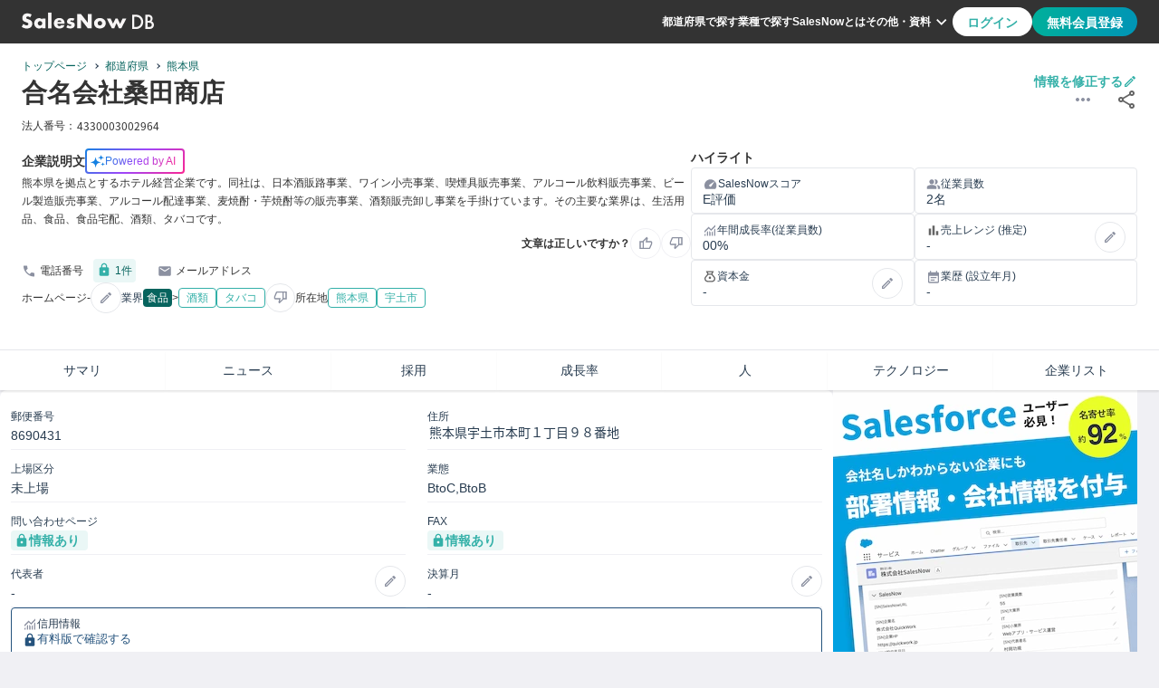

--- FILE ---
content_type: text/html
request_url: https://salesnow.jp/db/companies/jcbu61jb670tf9y2
body_size: 13386
content:
<!DOCTYPE html><html lang="ja"> <head><meta charset="UTF-8"><meta name="viewport" content="width=device-width, initial-scale=1, shrink-to-fit=no"><link rel="icon" href="/db/favicon.ico"><link rel="apple-touch-icon" href="/db/favicon/apple-touch-icon.png"><link rel="safari-pinned-tab" href="/db/favicon/safari-pinned-tab.svg"><link rel="manifest" href="/db/manifest.webmanifest"><meta name="generator" content="Astro v5.9.3"><meta content="telephone=no,address=no,email=no" name="format-detection"><meta content="#33b0a8" name="theme-color"><!-- Google Tag Manager --><script>
      (function (w, d, s, l, i) {
        w[l] = w[l] || [];
        w[l].push({ "gtm.start": new Date().getTime(), event: "gtm.js" });
        var f = d.getElementsByTagName(s)[0],
          j = d.createElement(s),
          dl = l != "dataLayer" ? "&l=" + l : "";
        j.async = true;
        j.src = "https://www.googletagmanager.com/gtm.js?id=" + i + dl;
        f.parentNode?.insertBefore(j, f);
      })(window, document, "script", "dataLayer", "GTM-T2ZXR798");
    </script><!-- Optimize Next --><script>
      (function (p, r, o, j, e, c, t, g) {
        p["_" + t] = {};
        g = r.createElement("script");
        g.src = "https://www.googletagmanager.com/gtm.js?id=GTM-" + t;
        r[o].prepend(g);
        g = r.createElement("style");
        g.innerText = "." + e + t + "{visibility:hidden!important}";
        r[o].prepend(g);
        r[o][j].add(e + t);
        setTimeout(function () {
          if (r[o][j].contains(e + t)) {
            r[o][j].remove(e + t);
            p["_" + t] = 0;
          }
        }, c);
      })(
        window,
        document,
        "documentElement",
        "classList",
        "loading",
        2000,
        "M9873BHS"
      );
    </script><!-- Google Adsense --><script async src="https://pagead2.googlesyndication.com/pagead/js/adsbygoogle.js?client=ca-pub-3594846296095218" crossorigin="anonymous"></script><meta content="width=device-width,initial-scale=1,minimum-scale=1" name="metaViewport"/><title>合名会社桑田商店 | 
  2024年05月31日更新 | SalesNow DB</title><link crossorigin="anonymous" href="https://www.google.com" rel="preconnect"/><link crossorigin="anonymous" href="https://maps.googleapis.co.jp" rel="preconnect"/><link crossorigin="anonymous" href="https://maps.gstatic.co.jp" rel="preconnect"/><link href="https://salesnow.jp/db/companies/jcbu61jb670tf9y2" rel="canonical"/><meta content="合名会社桑田商店の企業概要ページです。合名会社桑田商店の事業内容は熊本県を拠点とするホテル経営企業です。同社は、日本酒販路事業、ワイン小売事業、喫煙具販売事業、アルコール飲料販売事業、ビール製造販売事業、アルコール配達事業、麦焼酎・芋焼酎等の販売事業、酒類販売卸し事業を手掛けています。その主要な業界は、生活用品、食品、食品宅配、酒類、タバコです。です。本社の住所は熊本県宇土市本町１丁目９８番地で、に設立されています。JCコードはjcbu61jb670tf9y2です。" name="description"/><meta content="合名会社桑田商店 | 
  2024年05月31日更新 | SalesNow DB" property="og:title"/><meta content="website" property="og:type"/><meta content="https://salesnow.jp/db/topImage.png" property="og:image"/><meta content="image/png" property="og:image:type"/><meta content="2000" property="og:image:width"/><meta content="2000" property="og:image:height"/><meta content="SalesNow DB" property="og:image:alt"/><meta content="https://salesnow.jp/db/companies/jcbu61jb670tf9y2" property="og:url"/><meta content="合名会社桑田商店の企業概要ページです。合名会社桑田商店の事業内容は熊本県を拠点とするホテル経営企業です。同社は、日本酒販路事業、ワイン小売事業、喫煙具販売事業、アルコール飲料販売事業、ビール製造販売事業、アルコール配達事業、麦焼酎・芋焼酎等の販売事業、酒類販売卸し事業を手掛けています。その主要な業界は、生活用品、食品、食品宅配、酒類、タバコです。です。本社の住所は熊本県宇土市本町１丁目９８番地で、に設立されています。JCコードはjcbu61jb670tf9y2です。" property="og:description"/><meta content="ja_JP" property="og:locale"/><meta content="SalesNow DB" property="og:site_name"/><meta content="summary" name="twitter:card"/><link rel="stylesheet" href="/db/_astro/index.DOlx_cgu.css">
<link rel="stylesheet" href="/db/_astro/index.DV8PrLMj.css"></head> <body class="font-body text-base-700 bg-main"> <!-- Google Tag Manager (noscript) --> <noscript> <iframe src="https://www.googletagmanager.com/ns.html?id=GTM-T2ZXR798" height="0" width="0" style="display:none;visibility:hidden">
      </iframe> </noscript> <style>astro-island,astro-slot,astro-static-slot{display:contents}</style><script>(()=>{var e=async t=>{await(await t())()};(self.Astro||(self.Astro={})).load=e;window.dispatchEvent(new Event("astro:load"));})();</script><script>(()=>{var A=Object.defineProperty;var g=(i,o,a)=>o in i?A(i,o,{enumerable:!0,configurable:!0,writable:!0,value:a}):i[o]=a;var d=(i,o,a)=>g(i,typeof o!="symbol"?o+"":o,a);{let i={0:t=>m(t),1:t=>a(t),2:t=>new RegExp(t),3:t=>new Date(t),4:t=>new Map(a(t)),5:t=>new Set(a(t)),6:t=>BigInt(t),7:t=>new URL(t),8:t=>new Uint8Array(t),9:t=>new Uint16Array(t),10:t=>new Uint32Array(t),11:t=>1/0*t},o=t=>{let[l,e]=t;return l in i?i[l](e):void 0},a=t=>t.map(o),m=t=>typeof t!="object"||t===null?t:Object.fromEntries(Object.entries(t).map(([l,e])=>[l,o(e)]));class y extends HTMLElement{constructor(){super(...arguments);d(this,"Component");d(this,"hydrator");d(this,"hydrate",async()=>{var b;if(!this.hydrator||!this.isConnected)return;let e=(b=this.parentElement)==null?void 0:b.closest("astro-island[ssr]");if(e){e.addEventListener("astro:hydrate",this.hydrate,{once:!0});return}let c=this.querySelectorAll("astro-slot"),n={},h=this.querySelectorAll("template[data-astro-template]");for(let r of h){let s=r.closest(this.tagName);s!=null&&s.isSameNode(this)&&(n[r.getAttribute("data-astro-template")||"default"]=r.innerHTML,r.remove())}for(let r of c){let s=r.closest(this.tagName);s!=null&&s.isSameNode(this)&&(n[r.getAttribute("name")||"default"]=r.innerHTML)}let p;try{p=this.hasAttribute("props")?m(JSON.parse(this.getAttribute("props"))):{}}catch(r){let s=this.getAttribute("component-url")||"<unknown>",v=this.getAttribute("component-export");throw v&&(s+=` (export ${v})`),console.error(`[hydrate] Error parsing props for component ${s}`,this.getAttribute("props"),r),r}let u;await this.hydrator(this)(this.Component,p,n,{client:this.getAttribute("client")}),this.removeAttribute("ssr"),this.dispatchEvent(new CustomEvent("astro:hydrate"))});d(this,"unmount",()=>{this.isConnected||this.dispatchEvent(new CustomEvent("astro:unmount"))})}disconnectedCallback(){document.removeEventListener("astro:after-swap",this.unmount),document.addEventListener("astro:after-swap",this.unmount,{once:!0})}connectedCallback(){if(!this.hasAttribute("await-children")||document.readyState==="interactive"||document.readyState==="complete")this.childrenConnectedCallback();else{let e=()=>{document.removeEventListener("DOMContentLoaded",e),c.disconnect(),this.childrenConnectedCallback()},c=new MutationObserver(()=>{var n;((n=this.lastChild)==null?void 0:n.nodeType)===Node.COMMENT_NODE&&this.lastChild.nodeValue==="astro:end"&&(this.lastChild.remove(),e())});c.observe(this,{childList:!0}),document.addEventListener("DOMContentLoaded",e)}}async childrenConnectedCallback(){let e=this.getAttribute("before-hydration-url");e&&await import(e),this.start()}async start(){let e=JSON.parse(this.getAttribute("opts")),c=this.getAttribute("client");if(Astro[c]===void 0){window.addEventListener(`astro:${c}`,()=>this.start(),{once:!0});return}try{await Astro[c](async()=>{let n=this.getAttribute("renderer-url"),[h,{default:p}]=await Promise.all([import(this.getAttribute("component-url")),n?import(n):()=>()=>{}]),u=this.getAttribute("component-export")||"default";if(!u.includes("."))this.Component=h[u];else{this.Component=h;for(let f of u.split("."))this.Component=this.Component[f]}return this.hydrator=p,this.hydrate},e,this)}catch(n){console.error(`[astro-island] Error hydrating ${this.getAttribute("component-url")}`,n)}}attributeChangedCallback(){this.hydrate()}}d(y,"observedAttributes",["props"]),customElements.get("astro-island")||customElements.define("astro-island",y)}})();</script><astro-island uid="ZhwTrA" prefix="r10" component-url="/db/_astro/Header.DdpXQP83.js" component-export="Header" renderer-url="/db/_astro/client.BW9_YWJ7.js" props="{}" ssr client="load" opts="{&quot;name&quot;:&quot;Header&quot;,&quot;value&quot;:true}" await-children><header class="flex h-12 px-6 bg-base-700 justify-center items-center max-md:py-0 max-md:px-4"><div class="flex w-full justify-between max-w-7xl"><div class="flex w-full max-w-[364px] items-center justify-start gap-4"><a href="/db" aria-label="SalesNow DB | トップページ"><img src="/db/images/icons/logoDBWhite.svg" alt="SalesNowDB Logo" loading="lazy" class="w-20 h-[12.5px] md:w-[146px] md:h-[22px]"/></a></div><div class="flex w-full justify-end items-center gap-6 max-lg:hidden"><nav class="flex gap-4 items-center"><a href="/db/prefectures" class="text-xs font-bold leading-3 text-secondary cursor-pointer">都道府県で探す</a><a href="/db/industries" class="text-xs font-bold leading-3 text-secondary cursor-pointer">業種で探す</a><a href="https://top.salesnow.jp/?a=db_seo" target="_blank" rel="noopener noreferrer" class="text-xs font-bold leading-3 text-secondary cursor-pointer">SalesNowとは</a><button type="button" class="relative flex text-xs font-bold leading-3 text-secondary cursor-pointer bg-base-700 border-0 items-center"><span>その他・資料</span><img src="/db/images/icons/expandMoreWhite.svg" alt="ExpandMoreIcon" loading="lazy" width="24" height="24"/><div class="absolute top-[40px] right-0 z-[100]"></div></button></nav><div class="flex h-8 gap-2"><button type="button" class="text-accent-400 bg-secondary rounded-[20px] false px-4 py-2 text-sm font-bold leading-[19.6px] cursor-pointer disabled:bg-link-disabled">ログイン</button><button type="button" class="text-secondary bg-gradient rounded-[20px] false px-4 py-2 text-sm font-bold leading-[19.6px] cursor-pointer disabled:bg-link-disabled">無料会員登録</button></div></div><button type="button" class="hidden bg-transparent border-0 outline-none items-center max-lg:flex max-lg:items-center max-lg:justify-end"><img src="/db/images/icons/hamburger.svg" alt="hamburgerIcon" loading="lazy" width="32" height="32"/></button></div></header><!--astro:end--></astro-island> <main> <script>(()=>{var e=async t=>{await(await t())()};(self.Astro||(self.Astro={})).only=e;window.dispatchEvent(new Event("astro:only"));})();</script><astro-island uid="2kBE3C" component-url="/db/_astro/DisplayMessage.Cu-azKzN.js" component-export="DisplayMessage" renderer-url="/db/_astro/client.BW9_YWJ7.js" props="{}" ssr client="only" opts="{&quot;name&quot;:&quot;DisplayMessage&quot;,&quot;value&quot;:true}"></astro-island>   <div class="flex w-full flex-col gap-6 items-center bg-main max-xl:gap-4"> <astro-island uid="1ByekA" prefix="r11" component-url="/db/_astro/Abstract.CxfdKwnw.js" component-export="Abstract" renderer-url="/db/_astro/client.BW9_YWJ7.js" props="{&quot;growthSelection&quot;:[1,[]],&quot;company&quot;:[0,{&quot;corporate_number&quot;:[0,&quot;4d1ac64a2b2a6021c5ff793786e44040dcf155151e8abd0dfaa298675cd6821b&quot;],&quot;jc_code&quot;:[0,&quot;jcbu61jb670tf9y2&quot;],&quot;name&quot;:[0,&quot;合名会社桑田商店&quot;],&quot;industry_detail&quot;:[0,{&quot;name&quot;:[0,&quot;食品&quot;],&quot;nameEn&quot;:[0,&quot;food&quot;]}],&quot;industry_subs_detail&quot;:[1,[[0,{&quot;name&quot;:[0,&quot;酒類&quot;],&quot;nameEn&quot;:[0,&quot;alcohol&quot;],&quot;belongsTo&quot;:[0,{&quot;name&quot;:[0,&quot;食品&quot;],&quot;nameEn&quot;:[0,&quot;food&quot;]}]}],[0,{&quot;name&quot;:[0,&quot;タバコ&quot;],&quot;nameEn&quot;:[0,&quot;tobacco&quot;],&quot;belongsTo&quot;:[0,{&quot;name&quot;:[0,&quot;生活用品&quot;],&quot;nameEn&quot;:[0,&quot;daily-necessities&quot;]}]}]]],&quot;prefecture&quot;:[0,{&quot;code&quot;:[0,&quot;43&quot;],&quot;name&quot;:[0,&quot;熊本県&quot;],&quot;name_en&quot;:[0,&quot;kumamoto&quot;]}],&quot;city&quot;:[0,{&quot;code&quot;:[0,&quot;43211&quot;],&quot;name&quot;:[0,&quot;宇土市&quot;],&quot;name_en&quot;:[0,&quot;utoshi&quot;]}],&quot;updated_at&quot;:[0,&quot;2024-05-31&quot;],&quot;is_out_of_business&quot;:[0,false],&quot;business_details&quot;:[0,&quot;熊本県を拠点とするホテル経営企業です。同社は、日本酒販路事業、ワイン小売事業、喫煙具販売事業、アルコール飲料販売事業、ビール製造販売事業、アルコール配達事業、麦焼酎・芋焼酎等の販売事業、酒類販売卸し事業を手掛けています。その主要な業界は、生活用品、食品、食品宅配、酒類、タバコです。&quot;],&quot;employee_number&quot;:[0,2],&quot;address&quot;:[0,&quot;熊本県宇土市本町１丁目９８番地&quot;],&quot;listing_classification&quot;:[0,&quot;未上場&quot;],&quot;postal_code&quot;:[0,&quot;8690431&quot;],&quot;employee_number_range&quot;:[0,&quot;5人未満&quot;],&quot;phone_number&quot;:[0,&quot;0964-22-0677&quot;],&quot;phone_numbers&quot;:[0,1],&quot;fax_number&quot;:[0,&quot;0964-22-0678&quot;],&quot;business_tags&quot;:[1,[[0,{&quot;id&quot;:[0,111],&quot;name&quot;:[0,&quot;アルコール飲料販売事業&quot;],&quot;english_id&quot;:[0,&quot;alcoholic-beverage-sales-business&quot;]}],[0,{&quot;id&quot;:[0,201],&quot;name&quot;:[0,&quot;日本酒販路事業&quot;],&quot;english_id&quot;:[0,&quot;sake-sales-route-business&quot;]}],[0,{&quot;id&quot;:[0,342],&quot;name&quot;:[0,&quot;ワイン小売事業&quot;],&quot;english_id&quot;:[0,&quot;wine-retail-business&quot;]}],[0,{&quot;id&quot;:[0,429],&quot;name&quot;:[0,&quot;麦焼酎・芋焼酎等の販売事業&quot;],&quot;english_id&quot;:[0,&quot;barley-shochu-and-sweetpotato-shochu-related-sales-business&quot;]}],[0,{&quot;id&quot;:[0,452],&quot;name&quot;:[0,&quot;酒類販売卸し事業&quot;],&quot;english_id&quot;:[0,&quot;alcoholic-sales-wholesale-business&quot;]}],[0,{&quot;id&quot;:[0,582],&quot;name&quot;:[0,&quot;喫煙具販売事業&quot;],&quot;english_id&quot;:[0,&quot;smoking-tool-sales-business&quot;]}],[0,{&quot;id&quot;:[0,797],&quot;name&quot;:[0,&quot;ビール製造販売事業&quot;],&quot;english_id&quot;:[0,&quot;beer-manufacturing-and-sales-business&quot;]}],[0,{&quot;id&quot;:[0,1950],&quot;name&quot;:[0,&quot;アルコール配達事業&quot;],&quot;english_id&quot;:[0,&quot;alcohol-delivery-business&quot;]}]]],&quot;officers&quot;:[1,[]],&quot;salesnow_score&quot;:[0,&quot;E&quot;],&quot;technologies&quot;:[1,[]],&quot;employee_number_ranking&quot;:[0,{&quot;prefecture&quot;:[0,&quot;熊本県&quot;],&quot;industry_sub&quot;:[0,&quot;酒類&quot;],&quot;industry_main&quot;:[0,&quot;食品&quot;],&quot;ranking_in_industry_main&quot;:[0,23174],&quot;total_companies&quot;:[0,2396231],&quot;ranking_in_prefecture&quot;:[0,21497],&quot;ranking_in_industry_sub&quot;:[0,3264],&quot;ranking_in_all_companies&quot;:[0,1532752],&quot;total_companies_in_prefecture&quot;:[0,30894],&quot;total_companies_in_industry_sub&quot;:[0,4843],&quot;total_companies_in_industry_main&quot;:[0,30947]}],&quot;employee_numbers&quot;:[1,[[0,{&quot;year&quot;:[0,2024],&quot;month&quot;:[0,8],&quot;employee_number&quot;:[0,1]}],[0,{&quot;year&quot;:[0,2024],&quot;month&quot;:[0,9],&quot;employee_number&quot;:[0,1]}],[0,{&quot;year&quot;:[0,2024],&quot;month&quot;:[0,10],&quot;employee_number&quot;:[0,1]}],[0,{&quot;year&quot;:[0,2024],&quot;month&quot;:[0,11],&quot;employee_number&quot;:[0,1]}],[0,{&quot;year&quot;:[0,2024],&quot;month&quot;:[0,12],&quot;employee_number&quot;:[0,1]}],[0,{&quot;year&quot;:[0,2025],&quot;month&quot;:[0,1],&quot;employee_number&quot;:[0,1]}],[0,{&quot;year&quot;:[0,2025],&quot;month&quot;:[0,2],&quot;employee_number&quot;:[0,1]}],[0,{&quot;year&quot;:[0,2025],&quot;month&quot;:[0,3],&quot;employee_number&quot;:[0,1]}],[0,{&quot;year&quot;:[0,2025],&quot;month&quot;:[0,4],&quot;employee_number&quot;:[0,1]}],[0,{&quot;year&quot;:[0,2025],&quot;month&quot;:[0,5],&quot;employee_number&quot;:[0,1]}],[0,{&quot;year&quot;:[0,2025],&quot;month&quot;:[0,6],&quot;employee_number&quot;:[0,1]}],[0,{&quot;year&quot;:[0,2025],&quot;month&quot;:[0,7],&quot;employee_number&quot;:[0,1]}]]],&quot;growth_rate&quot;:[0,&quot;0.0%&quot;],&quot;same_prefecture_employee_number_count&quot;:[0,19117],&quot;same_industry_employee_number_count&quot;:[0,15707],&quot;same_industry_sales_count&quot;:[0,183],&quot;same_sub_industry_count&quot;:[0,8022],&quot;tob_toc&quot;:[0,&quot;BtoC,BtoB&quot;],&quot;division&quot;:[1,[[0,{&quot;name&quot;:[0,&quot;（名）桑田商店&quot;],&quot;categories&quot;:[1,[[0,&quot;others&quot;]]]}]]],&quot;division_number&quot;:[0,1],&quot;is_contact_info_ng&quot;:[0,false]}]}" ssr client="load" opts="{&quot;name&quot;:&quot;Abstract&quot;,&quot;value&quot;:true}" await-children><link rel="preload" as="image" href="https://salesnow.jp/db/text-image/4d1ac64a2b2a6021c5ff793786e44040dcf155151e8abd0dfaa298675cd6821b_code.png"/><div class="w-full relative shadow-[0_2px_2px_0_#0000000d]"><div class="absolute top-[40px] md:top-[95px] right-3 z-[9999]"></div><div class="flex justify-center w-full bg-secondary"><div class="flex w-full max-w-[1280px] pt-4 pb-0 px-6 flex-col gap-3 max-md:gap-4 max-md:p-4"><div class="flex justify-between relative"><nav class="flex relative"><div class="flex w-full max-w-[1280px] mx-auto [&amp;&gt;*]:text-xs [&amp;&gt;*]:list-none [&amp;&gt;*]:border-0 [&amp;&gt;*]:relative"><a class="text-accent-600 break-words flex-none" href="/db">トップページ</a><span class="pl-2 pr-3 after:pointer-events-none after:absolute after:top-[-5px] after:inline-block after:w-1 after:h-1 after:content-[&#x27;&#x27;] after:border-r after:border-b after:border-primary after:rotate-[-45deg] after:translate-y-[12px]"> </span><a class="text-accent-600 break-words flex-none after:pointer-events-none" href="/db/prefectures">都道府県</a><span class="pl-2 pr-3 after:pointer-events-none after:absolute after:top-[-5px] after:inline-block after:w-1 after:h-1 after:content-[&#x27;&#x27;] after:border-r after:border-b after:border-primary after:rotate-[-45deg] after:translate-y-[12px]"> </span><a class="text-accent-600 break-words flex-none" href="/db/prefectures/kumamoto">熊本県</a></div></nav></div><div class="flex flex-col gap-1"><div class="absolute top-[130px] md:top-[95px] right-3 z-[9999]"></div><div class="flex w-full justify-between gap-2 max-md:gap-2 max-md:flex-col"><div class="flex gap-2 md:items-center max-sm:justify-between max-md:flex-col"><h1 class="text-[28px] font-bold leading-[33.6px] text-base-700">合名会社桑田商店</h1></div><div class="flex flex-col flex-none relative items-end gap-2"><button class="flex cursor-pointer bg-transparent border-0 outline-none items-center gap-1 max-md:gap-0" type="button"><div class="w-[98px] h-3.5 text-sm font-bold leading-[14px] text-accent-400 max-md:text-xs max-md:font-normal max-md:leading-[19.2px]">情報を修正する</div><img src="/db/images/icons/editGreen.svg" alt="EditIcon" loading="lazy" class="w-4 h-4 max-md:w-6 max-md:h-6"/></button><div class="flex"><button class="mr-6 cursor-pointer bottom-0 items-center outline-none bg-transparent" type="button"><img src="/db/images/icons/more.svg" alt="MoreIcon" loading="lazy" width="24" height="24"/></button><button class="cursor-pointer bottom-0 items-center outline-none bg-transparent" type="button"><img src="/db/images/icons/share.svg" alt="shareIcon" loading="lazy" width="24" height="24"/></button></div></div></div><div class="flex md:mt-2 flex-wrap items-center gap-x-4 gap-y-2"><div class="flex items-center"><p class="text-xs whitespace-nowrap">法人番号：</p><img class="mb-[1px] mr-2" src="https://salesnow.jp/db/text-image/4d1ac64a2b2a6021c5ff793786e44040dcf155151e8abd0dfaa298675cd6821b_code.png" alt="法人番号"/></div></div></div></div></div><div class="flex justify-center w-full mx-auto bg-secondary"><div class="flex w-full max-w-7xl py-4 px-6 gap-4 md:gap-6 max-md:p-4 max-md:flex-col"><div class="flex w-full h-full flex-col gap-3 md:mb-6"><div class="flex w-full flex-col flex-wrap gap-1"><div class="flex items-center gap-2"><span class="text-sm font-bold leading-[19.6px] text-base-700">企業説明文</span><span class="flex w-fit px-2 py-1 pl-1 border-2 border-transparent rounded gap-1 items-center justify-center bg-origin-padding" style="background:linear-gradient(#fff, #fff) padding-box, linear-gradient(135deg, #1583e2, #9f46f9 50%, #fb2692) border-box"><img src="/db/images/icons/sparkle.svg" alt="sparkleIcon" loading="lazy" width="16" height="16"/><span class="text-xs font-medium leading-3 text-transparent bg-clip-text bg-aiTagText">Powered by AI</span></span></div><div class="text-xs font-normal leading-[20.4px] text-base-700">熊本県を拠点とするホテル経営企業です。同社は、日本酒販路事業、ワイン小売事業、喫煙具販売事業、アルコール飲料販売事業、ビール製造販売事業、アルコール配達事業、麦焼酎・芋焼酎等の販売事業、酒類販売卸し事業を手掛けています。その主要な業界は、生活用品、食品、食品宅配、酒類、タバコです。</div><div class="flex gap-2 items-center text-xs font-bold leading-[20.4px] text-base-700 md:ml-2 justify-end"><p>文章は正しいですか？</p><button type="button" class="flex p-2 text-sub cursor-pointer bg-transparent border border-main rounded-3xl items-center justify-center
          false" data-tooltip-id="company-llm-feedback-good-button"><img src="/db/images/icons/thumb.svg" alt="thumbIcon" loading="lazy" width="16" height="16"/></button><button type="button" class="flex p-2 text-sub cursor-pointer bg-transparent border border-main rounded-3xl items-center justify-center
          false" data-tooltip-id="company-llm-feedback-bad-button"><img src="/db/images/icons/thumbDown.svg" alt="thumbDownIcon" loading="lazy" width="15" height="14"/></button></div></div><div class="flex flex-wrap gap-0 gap-y-3"><div class="flex items-center mr-4"><img src="/db/images/icons/call.svg" alt="callIcon" loading="lazy" width="16" height="16" class="mr-1"/><div class="text-xs flex items-center">電話番号 <button type="button" class="flex flex-none p-1 mx-2 rounded bg-accent-400/10"><img src="/db/images/icons/lockGreen.svg" alt="lockIcon" loading="lazy" width="16" height="16" class="mr-1"/><span class="text-xs text-accent-600">1<!-- -->件</span></button></div></div><div class="flex items-center"><img src="/db/images/icons/mail.svg" alt="mailIcon" loading="lazy" width="16" height="16" class="mr-1"/><div class="text-xs flex items-center"><span class="whitespace-nowrap">メールアドレス </span></div></div></div><div class="flex flex-wrap text-xs font-normal leading-3 items-center gap-3 max-md:mb-3 max-md:grid max-md:grid-cols-1"><div class="flex items-center gap-2"><p class="break-keep">ホームページ</p>-<div class="flex-none" data-tooltip-id="edit"><button class="flex p-2 text-sub cursor-pointer bg-transparent border rounded-[24px] items-center justify-center active:text-accent-400 active:bg-accent-400/50 active:border-accent-400" type="button"><img src="/db/images/icons/edit.svg" alt="EditIcon" loading="lazy" width="16" height="16"/></button></div></div><div class="flex items-center gap-2"><p class="text-xs leading-[12px] text-primary break-keep">業界</p><a class="flex-none bg-accent-600 text-secondary p-1 rounded break-keep" href="/db/industries/food">食品</a><span>&gt;</span><div class="flex flex-wrap text-xs font-normal leading-[12px] gap-1"><a class="bg-transparent" href="/db/industries/food/subIndustries/alcohol"><span class="flex justify-center items-center px-2 py-1 text-xs font-normal leading-3 text-accent-400 border border-accent-400 rounded gap-1">酒類</span></a><a class="bg-transparent" href="/db/industries/daily-necessities/subIndustries/tobacco"><span class="flex justify-center items-center px-2 py-1 text-xs font-normal leading-3 text-accent-400 border border-accent-400 rounded gap-1">タバコ</span></a></div><div data-tooltip-id="wrong" class="flex-none"><button class="flex p-2 text-sub cursor-pointer bg-transparent border rounded-[24px] items-center justify-center active:text-accent-400 active:bg-accent-400/50 active:border-accent-400" type="button"><img src="/db/images/icons/thumbDown.svg" alt="thumbDownIcon" loading="lazy" width="15" height="14"/></button></div></div><div class="flex items-center gap-2"><p>所在地</p><a class="bg-transparent" href="/db/prefectures/kumamoto"><span class="flex justify-center items-center px-2 py-1 text-xs font-normal leading-3 text-accent-400 border border-accent-400 rounded gap-1">熊本県</span></a><a class="bg-transparent" href="/db/prefectures/kumamoto/cities/utoshi"><span class="flex justify-center items-center px-2 py-1 text-xs font-normal leading-3 text-accent-400 border border-accent-400 rounded gap-1">宇土市</span></a></div></div></div><div class="flex flex-col gap-2 w-2/3 max-md:w-full"><p class="text-sm font-bold">ハイライト</p><div class="flex gap-2 max-md:flex-col"><div class="flex flex-col py-2 px-3 gap-1 rounded border relative w-1/2"><div class="flex items-center gap-1"><img src="/db/images/icons/speed.svg" alt="speedIcon" loading="lazy" width="17" height="17"/><span class="text-xs font-normal leading-[19.2px] text-primary">SalesNowスコア</span></div><div class="text-sm font-medium leading-[14px] text-primary">E評価</div></div><div class="flex flex-col py-2 px-3 gap-1 rounded border relative w-1/2"><div class="flex items-center gap-1"><img src="/db/images/icons/group.svg" alt="groupIcon" loading="lazy" width="16" height="17"/><span class="text-xs font-normal leading-[19.2px] text-primary">従業員数</span></div><div class="text-sm font-medium leading-[14px] text-primary">2名</div></div></div><div class="flex gap-2 max-md:flex-col"><div class="flex flex-col py-2 px-3 gap-1 rounded border relative w-1/2"><div class="flex items-center gap-1"><img src="/db/images/icons/monitoring.svg" alt="monitoringIcon" loading="lazy" width="16" height="17"/><span class="text-xs font-normal leading-[19.2px] text-primary">年間成長率(従業員数)</span></div><div class="text-sm font-medium leading-[14px] text-primary">00%</div></div><div class="flex flex-col py-2 px-3 gap-1 rounded border relative w-1/2"><div class="flex items-center gap-1"><img src="/db/images/icons/barChart.svg" alt="barChartIcon" loading="lazy" width="16" height="17"/><span class="text-xs font-normal leading-[19.2px] text-primary">売上レンジ (推定)</span><div data-tooltip-id="edit" class="absolute top-1/2 -translate-y-1/2 right-3"><button class="flex p-2 text-sub cursor-pointer bg-transparent border rounded-[24px] items-center justify-center active:text-accent-400 active:bg-accent-400/50 active:border-accent-400" type="button"><img src="/db/images/icons/edit.svg" alt="EditIcon" loading="lazy" width="16" height="16"/></button></div></div><div class="text-sm font-medium leading-[14px] text-primary mr-10">-</div></div></div><div class="flex gap-2 max-md:flex-col"><div class="flex flex-col py-2 px-3 gap-1 rounded border relative w-1/2"><div class="flex items-center gap-1"><img src="/db/images/icons/moneyBag.svg" alt="moneyBagIcon" loading="lazy" width="16" height="16"/><span class="text-xs font-normal leading-[19.2px] text-primary mr-10">資本金</span><div data-tooltip-id="edit" class="absolute top-1/2 -translate-y-1/2 right-3"><button class="flex p-2 text-sub cursor-pointer bg-transparent border rounded-[24px] items-center justify-center active:text-accent-400 active:bg-accent-400/50 active:border-accent-400" type="button"><img src="/db/images/icons/edit.svg" alt="EditIcon" loading="lazy" width="16" height="16"/></button></div></div><div class="text-sm font-medium leading-[14px] text-primary">-</div></div><div class="flex flex-col py-2 px-3 gap-1 rounded border relative w-1/2"><div class="flex items-center gap-1"><img src="/db/images/icons/eventNote.svg" alt="eventNoteIcon" loading="lazy" width="16" height="16"/><span class="text-xs font-normal leading-[19.2px] text-primary">業歴 (設立年月)</span></div><div class="text-sm font-medium leading-[14px] text-primary">-</div></div></div></div></div></div><div class="flex items-center justify-center bg-secondary border-t max-lg:hidden"><div class="flex w-full items-center justify-center max-w-7xl mx-auto"><button type="button" class="flex w-full h-[44px] text-[14px] font-medium leading-[14px] text-primary cursor-pointer bg-secondary shadow-[0_2px_2px_0_#0000000d] items-center justify-center">サマリ</button><button type="button" class="flex w-full h-[44px] text-[14px] font-medium leading-[14px] text-primary cursor-pointer bg-secondary shadow-[0_2px_2px_0_#0000000d] items-center justify-center">ニュース</button><button type="button" class="flex w-full h-[44px] text-[14px] font-medium leading-[14px] text-primary cursor-pointer bg-secondary shadow-[0_2px_2px_0_#0000000d] items-center justify-center">採用</button><button type="button" class="flex w-full h-[44px] text-[14px] font-medium leading-[14px] text-primary cursor-pointer bg-secondary shadow-[0_2px_2px_0_#0000000d] items-center justify-center">成長率</button><button type="button" class="flex w-full h-[44px] text-[14px] font-medium leading-[14px] text-primary cursor-pointer bg-secondary shadow-[0_2px_2px_0_#0000000d] items-center justify-center">人</button><button type="button" class="flex w-full h-[44px] text-[14px] font-medium leading-[14px] text-primary cursor-pointer bg-secondary shadow-[0_2px_2px_0_#0000000d] items-center justify-center">テクノロジー</button><button type="button" class="flex w-full h-[44px] text-[14px] font-medium leading-[14px] text-primary cursor-pointer bg-secondary shadow-[0_2px_2px_0_#0000000d] items-center justify-center">企業リスト</button></div></div><div class="hidden bg-secondary border-t max-lg:flex max-lg:items-center max-lg:justify-center max-lg:w-full"><button type="button" class="flex cursor-pointer bg-secondary justify-center items-center"><img src="/db/images/icons/chevronLeft.svg" alt="chevronLeftIcon" loading="lazy" width="30" height="30"/></button><div class="swiper"><div class="swiper-wrapper"><div class="swiper-slide" style="font-size:14px;display:flex;width:105px;height:44px;background-color:white;justify-content:center;align-items:center;border-right:1px solid var(--Semantic-Boder-Divider, #EEEEEE)">サマリ</div><div class="swiper-slide" style="font-size:14px;display:flex;width:105px;height:44px;background-color:white;justify-content:center;align-items:center;border-right:1px solid var(--Semantic-Boder-Divider, #EEEEEE)">ニュース</div><div class="swiper-slide" style="font-size:14px;display:flex;width:105px;height:44px;background-color:white;justify-content:center;align-items:center;border-right:1px solid var(--Semantic-Boder-Divider, #EEEEEE)">採用</div><div class="swiper-slide" style="font-size:14px;display:flex;width:105px;height:44px;background-color:white;justify-content:center;align-items:center;border-right:1px solid var(--Semantic-Boder-Divider, #EEEEEE)">成長率</div><div class="swiper-slide" style="font-size:14px;display:flex;width:105px;height:44px;background-color:white;justify-content:center;align-items:center;border-right:1px solid var(--Semantic-Boder-Divider, #EEEEEE)">人</div><div class="swiper-slide" style="font-size:14px;display:flex;width:105px;height:44px;background-color:white;justify-content:center;align-items:center;border-right:1px solid var(--Semantic-Boder-Divider, #EEEEEE)">テクノロジー</div><div class="swiper-slide" style="font-size:14px;display:flex;width:105px;height:44px;background-color:white;justify-content:center;align-items:center">企業リスト</div></div></div><button type="button" class="flex cursor-pointer bg-secondary justify-center items-center"><img src="/db/images/icons/chevronRight.svg" alt="chevronRightIcon" loading="lazy" width="30" height="30"/></button></div></div><!--astro:end--></astro-island> <div class="flex w-full max-w-[1280px] box-border gap-6 max-xl:gap-4 max-lg:px-4 max-lg:flex-col max-lg:items-center max-lg:justify-center max-xl:px-6"> <div class="flex-grow max-w-[calc(100%-336px-24px)] box-border max-lg:max-w-[100%] max-xl:max-w-[calc(100%-336px-16px)]"> <astro-island uid="1K93Wf" prefix="r12" component-url="/db/_astro/Details.DcaE_HCs.js" component-export="Details" renderer-url="/db/_astro/client.BW9_YWJ7.js" props="{&quot;company&quot;:[0,{&quot;corporate_number&quot;:[0,&quot;4d1ac64a2b2a6021c5ff793786e44040dcf155151e8abd0dfaa298675cd6821b&quot;],&quot;jc_code&quot;:[0,&quot;jcbu61jb670tf9y2&quot;],&quot;name&quot;:[0,&quot;合名会社桑田商店&quot;],&quot;industry_detail&quot;:[0,{&quot;name&quot;:[0,&quot;食品&quot;],&quot;nameEn&quot;:[0,&quot;food&quot;]}],&quot;industry_subs_detail&quot;:[1,[[0,{&quot;name&quot;:[0,&quot;酒類&quot;],&quot;nameEn&quot;:[0,&quot;alcohol&quot;],&quot;belongsTo&quot;:[0,{&quot;name&quot;:[0,&quot;食品&quot;],&quot;nameEn&quot;:[0,&quot;food&quot;]}]}],[0,{&quot;name&quot;:[0,&quot;タバコ&quot;],&quot;nameEn&quot;:[0,&quot;tobacco&quot;],&quot;belongsTo&quot;:[0,{&quot;name&quot;:[0,&quot;生活用品&quot;],&quot;nameEn&quot;:[0,&quot;daily-necessities&quot;]}]}]]],&quot;prefecture&quot;:[0,{&quot;code&quot;:[0,&quot;43&quot;],&quot;name&quot;:[0,&quot;熊本県&quot;],&quot;name_en&quot;:[0,&quot;kumamoto&quot;]}],&quot;city&quot;:[0,{&quot;code&quot;:[0,&quot;43211&quot;],&quot;name&quot;:[0,&quot;宇土市&quot;],&quot;name_en&quot;:[0,&quot;utoshi&quot;]}],&quot;updated_at&quot;:[0,&quot;2024-05-31&quot;],&quot;is_out_of_business&quot;:[0,false],&quot;business_details&quot;:[0,&quot;熊本県を拠点とするホテル経営企業です。同社は、日本酒販路事業、ワイン小売事業、喫煙具販売事業、アルコール飲料販売事業、ビール製造販売事業、アルコール配達事業、麦焼酎・芋焼酎等の販売事業、酒類販売卸し事業を手掛けています。その主要な業界は、生活用品、食品、食品宅配、酒類、タバコです。&quot;],&quot;employee_number&quot;:[0,2],&quot;address&quot;:[0,&quot;熊本県宇土市本町１丁目９８番地&quot;],&quot;listing_classification&quot;:[0,&quot;未上場&quot;],&quot;postal_code&quot;:[0,&quot;8690431&quot;],&quot;employee_number_range&quot;:[0,&quot;5人未満&quot;],&quot;phone_number&quot;:[0,&quot;0964-22-0677&quot;],&quot;phone_numbers&quot;:[0,1],&quot;fax_number&quot;:[0,&quot;0964-22-0678&quot;],&quot;business_tags&quot;:[1,[[0,{&quot;id&quot;:[0,111],&quot;name&quot;:[0,&quot;アルコール飲料販売事業&quot;],&quot;english_id&quot;:[0,&quot;alcoholic-beverage-sales-business&quot;]}],[0,{&quot;id&quot;:[0,201],&quot;name&quot;:[0,&quot;日本酒販路事業&quot;],&quot;english_id&quot;:[0,&quot;sake-sales-route-business&quot;]}],[0,{&quot;id&quot;:[0,342],&quot;name&quot;:[0,&quot;ワイン小売事業&quot;],&quot;english_id&quot;:[0,&quot;wine-retail-business&quot;]}],[0,{&quot;id&quot;:[0,429],&quot;name&quot;:[0,&quot;麦焼酎・芋焼酎等の販売事業&quot;],&quot;english_id&quot;:[0,&quot;barley-shochu-and-sweetpotato-shochu-related-sales-business&quot;]}],[0,{&quot;id&quot;:[0,452],&quot;name&quot;:[0,&quot;酒類販売卸し事業&quot;],&quot;english_id&quot;:[0,&quot;alcoholic-sales-wholesale-business&quot;]}],[0,{&quot;id&quot;:[0,582],&quot;name&quot;:[0,&quot;喫煙具販売事業&quot;],&quot;english_id&quot;:[0,&quot;smoking-tool-sales-business&quot;]}],[0,{&quot;id&quot;:[0,797],&quot;name&quot;:[0,&quot;ビール製造販売事業&quot;],&quot;english_id&quot;:[0,&quot;beer-manufacturing-and-sales-business&quot;]}],[0,{&quot;id&quot;:[0,1950],&quot;name&quot;:[0,&quot;アルコール配達事業&quot;],&quot;english_id&quot;:[0,&quot;alcohol-delivery-business&quot;]}]]],&quot;officers&quot;:[1,[]],&quot;salesnow_score&quot;:[0,&quot;E&quot;],&quot;technologies&quot;:[1,[]],&quot;employee_number_ranking&quot;:[0,{&quot;prefecture&quot;:[0,&quot;熊本県&quot;],&quot;industry_sub&quot;:[0,&quot;酒類&quot;],&quot;industry_main&quot;:[0,&quot;食品&quot;],&quot;ranking_in_industry_main&quot;:[0,23174],&quot;total_companies&quot;:[0,2396231],&quot;ranking_in_prefecture&quot;:[0,21497],&quot;ranking_in_industry_sub&quot;:[0,3264],&quot;ranking_in_all_companies&quot;:[0,1532752],&quot;total_companies_in_prefecture&quot;:[0,30894],&quot;total_companies_in_industry_sub&quot;:[0,4843],&quot;total_companies_in_industry_main&quot;:[0,30947]}],&quot;employee_numbers&quot;:[1,[[0,{&quot;year&quot;:[0,2024],&quot;month&quot;:[0,8],&quot;employee_number&quot;:[0,1]}],[0,{&quot;year&quot;:[0,2024],&quot;month&quot;:[0,9],&quot;employee_number&quot;:[0,1]}],[0,{&quot;year&quot;:[0,2024],&quot;month&quot;:[0,10],&quot;employee_number&quot;:[0,1]}],[0,{&quot;year&quot;:[0,2024],&quot;month&quot;:[0,11],&quot;employee_number&quot;:[0,1]}],[0,{&quot;year&quot;:[0,2024],&quot;month&quot;:[0,12],&quot;employee_number&quot;:[0,1]}],[0,{&quot;year&quot;:[0,2025],&quot;month&quot;:[0,1],&quot;employee_number&quot;:[0,1]}],[0,{&quot;year&quot;:[0,2025],&quot;month&quot;:[0,2],&quot;employee_number&quot;:[0,1]}],[0,{&quot;year&quot;:[0,2025],&quot;month&quot;:[0,3],&quot;employee_number&quot;:[0,1]}],[0,{&quot;year&quot;:[0,2025],&quot;month&quot;:[0,4],&quot;employee_number&quot;:[0,1]}],[0,{&quot;year&quot;:[0,2025],&quot;month&quot;:[0,5],&quot;employee_number&quot;:[0,1]}],[0,{&quot;year&quot;:[0,2025],&quot;month&quot;:[0,6],&quot;employee_number&quot;:[0,1]}],[0,{&quot;year&quot;:[0,2025],&quot;month&quot;:[0,7],&quot;employee_number&quot;:[0,1]}]]],&quot;growth_rate&quot;:[0,&quot;0.0%&quot;],&quot;same_prefecture_employee_number_count&quot;:[0,19117],&quot;same_industry_employee_number_count&quot;:[0,15707],&quot;same_industry_sales_count&quot;:[0,183],&quot;same_sub_industry_count&quot;:[0,8022],&quot;tob_toc&quot;:[0,&quot;BtoC,BtoB&quot;],&quot;division&quot;:[1,[[0,{&quot;name&quot;:[0,&quot;（名）桑田商店&quot;],&quot;categories&quot;:[1,[[0,&quot;others&quot;]]]}]]],&quot;division_number&quot;:[0,1],&quot;is_contact_info_ng&quot;:[0,false]}],&quot;people&quot;:[1,[]],&quot;peopleSns&quot;:[1,[]],&quot;jobOffers&quot;:[1,[]],&quot;pressReleases&quot;:[1,[]],&quot;updateCount&quot;:[0,{&quot;recent_offers_counts&quot;:[0,60282],&quot;recent_press_releases_counts&quot;:[0,0]}],&quot;jobOffersNumber&quot;:[0],&quot;pressReleasesNumber&quot;:[0],&quot;additionalCompanyData&quot;:[0,{}]}" ssr client="load" opts="{&quot;name&quot;:&quot;Details&quot;,&quot;value&quot;:true}" await-children><link rel="preload" as="image" href="https://salesnow.jp/db/text-image/4d1ac64a2b2a6021c5ff793786e44040dcf155151e8abd0dfaa298675cd6821b_addr.png"/><link rel="preload" as="image" href="/db/images/organization.png"/><link rel="preload" as="image" href="/db/images/yahoo.png"/><link rel="preload" as="image" href="/db/images/google.png"/><link rel="preload" as="image" href="/db/images/microsoft.png"/><div class="flex flex-col px-3 pb-6 rounded-lg gap-6 bg-secondary max-md:p-4"><div id="summary" class="flex flex-col gap-4"><div class="flex flex-col mt-4"><ul class="grid grid-cols-2 gap-x-6 gap-y-2 max-md:grid-cols-1"><li class="py-1 border-b border-solid border-main flex"><div class="overflow-auto"><p class="text-xs font-normal leading-[19.2px] text-primary">郵便番号</p><div class="flex flex-wrap items-center text-sm font-medium leading-[22.4px] break-all undefined undefined text-primary"><p>8690431</p></div></div></li><li class="py-1 border-b border-solid border-main flex"><div class="overflow-auto"><p class="text-xs font-normal leading-[19.2px] text-primary">住所</p><div class="flex flex-wrap items-center text-sm font-medium leading-[22.4px] break-all undefined undefined text-primary"><img class="w-[312px] max-w-none self-start" src="https://salesnow.jp/db/text-image/4d1ac64a2b2a6021c5ff793786e44040dcf155151e8abd0dfaa298675cd6821b_addr.png" alt="住所"/></div></div></li><li class="py-1 border-b border-solid border-main flex"><div class="overflow-auto"><p class="text-xs font-normal leading-[19.2px] text-primary">上場区分</p><div class="flex flex-wrap items-center text-sm font-medium leading-[22.4px] break-all undefined undefined text-primary"><p>未上場</p></div></div></li><li class="py-1 border-b border-solid border-main flex"><div class="overflow-auto"><p class="text-xs font-normal leading-[19.2px] text-primary">業態</p><div class="flex flex-wrap items-center text-sm font-medium leading-[22.4px] break-all undefined undefined text-primary"><p>BtoC,BtoB</p></div></div></li><li class="py-1 border-b border-solid border-main flex"><div class="overflow-auto"><p class="text-xs font-normal leading-[19.2px] text-primary">問い合わせページ</p><div class="flex flex-wrap items-center text-sm font-medium leading-[22.4px] break-all bg-accent-400/10 max-w-[85px] rounded pr-2 false text-primary"><img src="/db/images/icons/lockGreen.svg" alt="lockIcon" loading="lazy" width="16" height="16" class="ml-1"/><p class="text-sm text-accent-400 font-semibold">情報あり</p></div></div></li><li class="py-1 border-b border-solid border-main flex"><div class="overflow-auto"><p class="text-xs font-normal leading-[19.2px] text-primary">FAX</p><div class="flex flex-wrap items-center text-sm font-medium leading-[22.4px] break-all bg-accent-400/10 max-w-[85px] rounded pr-2 false text-primary"><img src="/db/images/icons/lockGreen.svg" alt="lockIcon" loading="lazy" width="16" height="16" class="ml-1"/><p class="text-sm text-accent-400 font-semibold">情報あり</p></div></div></li><li class="py-1 border-b border-solid border-main flex"><div class="overflow-auto"><p class="text-xs font-normal leading-[19.2px] text-primary">代表者</p><div class="flex flex-wrap items-center text-sm font-medium leading-[22.4px] break-all undefined justify-between text-primary"><p>-</p></div></div><div data-tooltip-id="edit" class="ml-auto min-w-[33px]"><button class="flex p-2 text-sub cursor-pointer bg-transparent border rounded-[24px] items-center justify-center active:text-accent-400 active:bg-accent-400/50 active:border-accent-400" type="button"><img src="/db/images/icons/edit.svg" alt="EditIcon" loading="lazy" width="16" height="16"/></button></div></li><li class="py-1 border-b border-solid border-main flex"><div class="overflow-auto"><p class="text-xs font-normal leading-[19.2px] text-primary">決算月</p><div class="flex flex-wrap items-center text-sm font-medium leading-[22.4px] break-all undefined justify-between text-primary"><p>-</p></div></div><div data-tooltip-id="edit" class="ml-auto min-w-[33px]"><button class="flex p-2 text-sub cursor-pointer bg-transparent border rounded-[24px] items-center justify-center active:text-accent-400 active:bg-accent-400/50 active:border-accent-400" type="button"><img src="/db/images/icons/edit.svg" alt="EditIcon" loading="lazy" width="16" height="16"/></button></div></li></ul></div><div class="flex flex-col py-2 px-3 border rounded gap-1
      border-info"><div class="flex items-center gap-1"><img src="/db/images/icons/monitoring.svg" alt="monitoringIcon" loading="lazy" width="16" height="17"/><span class="text-xs font-normal leading-[19.2px] text-primary">信用情報</span></div><div class="flex text-[13px] font-medium leading-[14px] text-primary"><img src="/db/images/icons/lock.svg" alt="lockIcon" loading="lazy" width="16" height="16"/><span class="text-primary"><button type="button" class="cursor-pointer bg-transparent border-none text-info">有料版で確認する</button></span></div></div><div class="flex gap-4 flex-col"></div><div class="flex flex-col gap-2"><div class="text-xs font-bold leading-[12px] text-primary">小業界</div><div class="flex flex-wrap text-xs font-normal leading-[12px] gap-1"><a class="bg-transparent" href="/db/industries/food/subIndustries/alcohol"><span class="flex justify-center items-center px-2 py-1 text-xs font-normal leading-3 text-accent-400 border border-accent-400 rounded gap-1">酒類</span></a><a class="bg-transparent" href="/db/industries/daily-necessities/subIndustries/tobacco"><span class="flex justify-center items-center px-2 py-1 text-xs font-normal leading-3 text-accent-400 border border-accent-400 rounded gap-1">タバコ</span></a></div></div><div class="flex gap-2 flex-col"><div class="flex items-center text-xs font-normal leading-[12px] text-primary"><span class="font-bold">事業内容</span><div data-tooltip-id="wrong" class="ml-[10px]"><button class="flex p-2 text-sub cursor-pointer bg-transparent border rounded-[24px] items-center justify-center active:text-accent-400 active:bg-accent-400/50 active:border-accent-400" type="button"><img src="/db/images/icons/thumbDown.svg" alt="thumbDownIcon" loading="lazy" width="15" height="14"/></button></div></div><div class="flex flex-wrap text-xs font-normal leading-[12px] gap-1"><a class="bg-transparent" href="/db/business-details/alcoholic-beverage-sales-business"><span class="flex justify-center items-center px-2 py-1 text-xs font-normal leading-3 text-accent-400 border border-accent-400 rounded gap-1">アルコール飲料販売事業</span></a><a class="bg-transparent" href="/db/business-details/sake-sales-route-business"><span class="flex justify-center items-center px-2 py-1 text-xs font-normal leading-3 text-accent-400 border border-accent-400 rounded gap-1">日本酒販路事業</span></a><a class="bg-transparent" href="/db/business-details/wine-retail-business"><span class="flex justify-center items-center px-2 py-1 text-xs font-normal leading-3 text-accent-400 border border-accent-400 rounded gap-1">ワイン小売事業</span></a><button type="button" class="flex gap-1 bg-transparent border-0 outline-none items-center"><div class="text-xs font-normal leading-3 text-accent-400">…全て見る</div><img src="/db/images/icons/expandMore.svg" alt="ExpandMoreIcon" loading="lazy" width="16" height="16"/></button></div></div></div></div><div class="bg-secondary mt-4 p-4 rounded-lg"><div id="news" class="flex flex-col gap-4"><p class="text-xl font-bold leading-7 text-base-700">ニュース </p><p>ニュース情報はありません</p></div></div><div class="bg-secondary mt-4 p-4 rounded-lg"><div id="recruitment" class="flex flex-col gap-4"><p class="text-xl font-bold leading-7 text-base-700">採用 </p><p>採用情報はありません</p></div></div><div class="bg-secondary mt-4 p-4 rounded-lg"><div id="growth" class="flex flex-col max-w-full gap-4"><p class="text-xl font-bold leading-7 text-base-700">成長率</p><div class="flex flex-col gap-4"><div class="flex gap-4 max-md:flex-col"><div class="w-[582px] max-md:w-full max-lg:w-[582px] max-xl:w-full border-r-2"><div class="relative"><div class="flex flex-col h-[240px]"><p class="flex px-4 pt-4 text-xs font-normal leading-3">単位：人</p><div class="recharts-responsive-container" style="width:100%;height:100%;min-width:0"></div></div><div class="absolute inset-0 flex items-center justify-center w-full h-full bg-white/80 backdrop-blur-sm"><div class="flex flex-col justify-center items-center gap-4"><p class="text-base font-bold leading-[25.6px]">成長率は会員限定コンテンツです</p><button type="button" class="text-secondary  bg-accent-600 rounded-[20px] false px-4 py-2 text-sm font-bold leading-[19.6px] cursor-pointer disabled:bg-link-disabled"><p class="flex items-end justify-center gap-1"><img src="/db/images/icons/fillPerson.svg" alt="fillPersonIcon" loading="lazy" width="24" height="24"/><span class="text-sm font-bold leading-[19.6px]">無料会員登録で情報を見る</span></p></button><button type="button" class="text-sm font-semibold leading-7 text-accent-600 cursor-pointer bg-transparent border-0">会員登録済みの方はログインしてください</button></div></div></div></div><div class="box-border pt-3 max-md:pl-0 max-md:border-t max-md:border-l-0"><div class="flex md:grid gap-4"><div class="grid grid-rows-2 w-full text-sm font-bold text-primary gap-2"><div class="flex items-center gap-1 h-full"><img src="/db/images/icons/menuPeople.svg" alt="menuPeopleIcon" loading="lazy" width="24" height="24"/>従業員増減率</div><div class="flex items-end gap-1 blur-md"><span class="text-2xl sm:text-4xl leading-none font-bold">00</span><span class="leading-none">%</span></div></div><div class="grid grid-rows-2 w-full text-sm font-bold text-primary gap-2 border-main"><div class="flex items-center gap-1 h-full"><img src="/db/images/icons/menuComputer.svg" alt="menuComputerIcon" loading="lazy" width="24" height="24"/>成長率ランキング</div><div class="flex items-end gap-1 blur-md"><span class="text-2xl sm:text-4xl leading-none font-bold">0000</span><span class="leading-none">位</span></div></div></div></div></div><div class="flex w-full gap-3 max-md:flex-col"><div class="flex flex-col w-full box-border px-2 py-4 text-primary bg-main justify-center items-center gap-2"><div class="text-sm font-bold leading-[23.8px]">都道府県<!-- -->での成長率</div><div class="flex items-end gap-2 text-base font-normal leading-4 blur"><div class="flex items-end gap-1"><span class="text-xl font-bold leading-5">XXX</span><span class="text-sm font-bold">位</span></div><span>/</span><span>XXXX社</span></div></div><div class="flex flex-col w-full box-border px-2 py-4 text-primary bg-main justify-center items-center gap-2"><div class="text-sm font-bold leading-[23.8px]">業界<!-- -->での成長率</div><div class="flex items-end gap-2 text-base font-normal leading-4 blur"><div class="flex items-end gap-1"><span class="text-xl font-bold leading-5">XXX</span><span class="text-sm font-bold">位</span></div><span>/</span><span>XXXX社</span></div></div><div class="flex flex-col w-full box-border px-2 py-4 text-primary bg-main justify-center items-center gap-2"><div class="text-sm font-bold leading-[23.8px]">業界（サブ）<!-- -->での成長率</div><div class="flex items-end gap-2 text-base font-normal leading-4 blur"><div class="flex items-end gap-1"><span class="text-xl font-bold leading-5">XXX</span><span class="text-sm font-bold">位</span></div><span>/</span><span>XXXX社</span></div></div></div></div><button type="button" class="flex w-full box-border px-4 py-3 text-sm font-medium leading-[19.6px] text-info bg-transparent border border-info rounded-md items-center justify-center gap-1"><img src="/db/images/icons/lock.svg" alt="lockIcon" loading="lazy" width="24" height="24"/><span class="font-bold">有料版で国内全法人（560万社以上）の成長率からターゲットを探す</span></button></div></div><div class="bg-secondary mt-4 p-4 rounded-lg"><div class="flex mb-2"><p class="font-bold text-xl mr-2">部署</p><span>全<span class="font-bold text-lg">1</span>件</span></div><div class="grid mb-4 min-h-[232px]"><div class="relative"><table class="text-sm w-full"><thead><tr class="bg-sub/10 [&amp;&gt;*]:p-3 [&amp;&gt;*]:text-left [&amp;&gt;*]:font-normal"><th class="border w-[60%] md:w-[30%]">部署名</th><th class="border">部署カテゴリー</th><th class="border ">電話番号</th><th class="border md:w-[30%] ">住所</th></tr></thead><tbody><tr class="[&amp;&gt;*]:border [&amp;&gt;*]:px-4 [&amp;&gt;*]:py-1 blur"><td>dummy</td><td><span class="inline-block px-2 py-1 mr-1  border text-xs rounded">営業</span></td><td class="">dummy</td><td class="">dummy</td></tr><tr class="[&amp;&gt;*]:border [&amp;&gt;*]:px-4 [&amp;&gt;*]:py-1 blur"><td>dummy</td><td><span class="inline-block px-2 py-1 mr-1  border text-xs rounded">営業</span></td><td class="">dummy</td><td class="">dummy</td></tr><tr class="[&amp;&gt;*]:border [&amp;&gt;*]:px-4 [&amp;&gt;*]:py-1 blur"><td>dummy</td><td><span class="inline-block px-2 py-1 mr-1  border text-xs rounded">営業</span></td><td class="">dummy</td><td class="">dummy</td></tr><tr class="[&amp;&gt;*]:border [&amp;&gt;*]:px-4 [&amp;&gt;*]:py-1 blur"><td>dummy</td><td><span class="inline-block px-2 py-1 mr-1  border text-xs rounded">営業</span></td><td class="">dummy</td><td class="">dummy</td></tr><tr class="[&amp;&gt;*]:border [&amp;&gt;*]:px-4 [&amp;&gt;*]:py-1 blur"><td>dummy</td><td><span class="inline-block px-2 py-1 mr-1  border text-xs rounded">営業</span></td><td class="">dummy</td><td class="">dummy</td></tr></tbody><div class="absolute inset-0 flex flex-col justify-center items-center gap-2 mt-8"><div class="absolute top-1/2 left-1/2 translate-x-[-50%] translate-y-[-50%]"><p class="text-info text-base text-center font-bold">有料版限定情報</p><button type="button" class="inline-flex text-info items-center justify-center gap-1 outline-none border border-solid border-info rounded mt-3 w-[170px] h-10 bg-secondary"><img src="/db/images/icons/lock.svg" alt="lockIcon" loading="lazy" width="24" height="24"/><span class="text-sm font-bold leading-[19.6px]">有料版で全て見る</span></button></div></div></table></div></div><div class="relative w-full h-[112px] md:h-auto bg-sub/10 border mt-4 overflow-hidden"><p class="font-bold text-sm m-4">組織図</p><img class="ml-4 object-none md:object-contain max-w-[1676px] md:max-w-full origin-top-left scale-[0.5] md:scale-[1.0]" src="/db/images/organization.png" alt="組織図"/><button type="button" class="inline-flex text-info items-center justify-center gap-1 outline-none border border-solid border-info rounded absolute top-[60%] left-1/2 w-[170px] h-10 bg-secondary transform -translate-x-1/2 -translate-y-1/2"><img src="/db/images/icons/lock.svg" alt="lockIcon" loading="lazy" width="24" height="24"/><span class="text-sm font-bold leading-[19.6px]">有料版で全て見る</span></button></div><div class="mt-6"><div class="flex"><p class="font-bold mr-2">その他の連絡先</p></div><p class="mt-1 false">その他の連絡先情報はありません</p></div></div><div class="bg-secondary mt-4 p-4 rounded-lg"><div id="person" class="flex flex-col gap-3"><div class="text-xl font-bold leading-7 text-base-700">人</div><p class="font-bold">役員</p><p>人 (経歴)情報はありません</p></div></div><div class="bg-secondary mt-4 p-4 rounded-lg"><div id="technology" class="flex flex-col gap-4"><p class="text-xl font-bold leading-7 text-base-700">テクノロジー</p><div class="flex gap-3"></div><div class="flex flex-col px-4 py-3.5 border border-main rounded gap-1"><p class="text-sm font-bold leading-[23.8px] text-base-700">利用ツール</p><div class="relative"><button type="button" class="inline-flex text-info items-center justify-center gap-1 outline-none border border-solid border-info rounded absolute top-1/2 left-1/2 z-50 w-[170px] h-10 bg-secondary transform -translate-x-1/2 -translate-y-1/2"><img src="/db/images/icons/lock.svg" alt="lockIcon" loading="lazy" width="24" height="24"/><span class="text-sm font-bold leading-[19.6px]">有料版で全て見る</span></button><div class="relative flex flex-wrap gap-3 blur-[10px]"><div class="flex items-center gap-1"><img src="/db/images/yahoo.png" alt="Yahoo Analytics" width="24" height="24"/><p class="text-sm font-medium leading-[16.8px] text-base-700">Yahoo Analytics</p></div><div class="flex items-center gap-1"><img src="/db/images/google.png" alt="Google Global Site Tag" width="24" height="24"/><p class="text-sm font-medium leading-[16.8px] text-base-700">Google Global Site Tag</p></div><div class="flex items-center gap-1"><img src="/db/images/microsoft.png" alt="Bing Universal Event Tracking" width="24" height="24"/><p class="text-sm font-medium leading-[16.8px] text-base-700">Bing Universal Event Tracking</p></div><div class="flex items-center gap-1"><img src="/db/images/google.png" alt="Google Global Site Tag" width="24" height="24"/><p class="text-sm font-medium leading-[16.8px] text-base-700">Google Global Site Tag</p></div><div class="flex items-center gap-1"><img src="/db/images/google.png" alt="Google Global Site Tag" width="24" height="24"/><p class="text-sm font-medium leading-[16.8px] text-base-700">Google Global Site Tag</p></div><div class="flex items-center gap-1"><img src="/db/images/microsoft.png" alt="Bing Universal Event Tracking" width="24" height="24"/><p class="text-sm font-medium leading-[16.8px] text-base-700">Bing Universal Event Tracking</p></div><div class="flex items-center gap-1"><img src="/db/images/yahoo.png" alt="Yahoo Analytics" width="24" height="24"/><p class="text-sm font-medium leading-[16.8px] text-base-700">Yahoo Analytics</p></div></div></div></div></div></div><div class="bg-secondary mt-4 p-4 rounded-lg"><div id="companyLists" class="flex flex-col gap-4"><p class="text-xl font-bold leading-7 text-primary">合名会社桑田商店<!-- -->を含む企業リスト</p><div class="grid grid-cols-1 gap-3 md:grid-cols-2"><div class="flex flex-col border border-solid border-main rounded-t rounded-b-lg gap-0"><div class="flex flex-col py-3 px-4 border-b border-solid border-main gap-2"><p class="flex items-end gap-1"><span class="text-[28px] font-medium leading-7 text-primary">19,117</span><span class="text-xs font-medium leading-3 text-primary">社がヒット</span></p><p class="text-sm font-bold leading-[23.8px] text-primary">熊本県で従業員数5人未満の企業リスト</p></div><div class="py-1 px-4 text-center"><button type="button" class="inline-flex text-info items-center justify-center gap-1 outline-none  h-10"><img src="/db/images/icons/lock.svg" alt="lockIcon" loading="lazy" width="24" height="24"/><span class="text-sm font-bold leading-[19.6px]">有料版で全て見る</span></button></div></div><div class="flex flex-col border border-solid border-main rounded-t rounded-b-lg gap-0"><div class="flex flex-col py-3 px-4 border-b border-solid border-main gap-2"><p class="flex items-end gap-1"><span class="text-[28px] font-medium leading-7 text-primary">8,022</span><span class="text-xs font-medium leading-3 text-primary">社がヒット</span></p><p class="text-sm font-bold leading-[23.8px] text-primary">酒類の企業リスト</p></div><div class="py-1 px-4 text-center"><button type="button" class="inline-flex text-info items-center justify-center gap-1 outline-none  h-10"><img src="/db/images/icons/lock.svg" alt="lockIcon" loading="lazy" width="24" height="24"/><span class="text-sm font-bold leading-[19.6px]">有料版で全て見る</span></button></div></div><div class="flex flex-col border border-solid border-main rounded-t rounded-b-lg gap-0"><div class="flex flex-col py-3 px-4 border-b border-solid border-main gap-2"><p class="flex items-end gap-1"><span class="text-[28px] font-medium leading-7 text-primary">15,707</span><span class="text-xs font-medium leading-3 text-primary">社がヒット</span></p><p class="text-sm font-bold leading-[23.8px] text-primary">食品で従業員数5人未満の企業リスト</p></div><div class="py-1 px-4 text-center"><button type="button" class="inline-flex text-info items-center justify-center gap-1 outline-none  h-10"><img src="/db/images/icons/lock.svg" alt="lockIcon" loading="lazy" width="24" height="24"/><span class="text-sm font-bold leading-[19.6px]">有料版で全て見る</span></button></div></div><div class="flex flex-col border border-solid border-main rounded-t rounded-b-lg gap-0"><div class="flex flex-col py-3 px-4 border-b border-solid border-main gap-2"><p class="flex items-end gap-1"><span class="text-[28px] font-medium leading-7 text-primary">183</span><span class="text-xs font-medium leading-3 text-primary">社がヒット</span></p><p class="text-sm font-bold leading-[23.8px] text-primary">国内にある売上1億円未満の企業リスト</p></div><div class="py-1 px-4 text-center"><button type="button" class="inline-flex text-info items-center justify-center gap-1 outline-none  h-10"><img src="/db/images/icons/lock.svg" alt="lockIcon" loading="lazy" width="24" height="24"/><span class="text-sm font-bold leading-[19.6px]">有料版で全て見る</span></button></div></div></div></div></div><!--astro:end--></astro-island> </div> <div class="flex w-full max-w-[336px] box-border flex-col gap-4 items-center max-lg:w-[100%] max-lg:max-w-[100%]"> <astro-island uid="1aeUwd" prefix="r16" component-url="/db/_astro/PaidVersionPopup.1ve2MiKE.js" component-export="PaidVersionPopup" renderer-url="/db/_astro/client.BW9_YWJ7.js" props="{}" ssr client="load" opts="{&quot;name&quot;:&quot;PaidVersionPopup&quot;,&quot;value&quot;:true}" await-children><div class="block text-center"><a href="https://top.salesnow.jp/download/?a=db_seo" target="_blank" rel="noopener noreferrer"><img src="/db/images/common/banner_sf.webp" alt="Salesforse/HubSpot連携訴求" width="336" height="336" loading="lazy"/></a></div><div class="block text-center w-full"><ins class="adsbygoogle block" data-ad-client="ca-pub-3594846296095218" data-ad-slot="8977099982" data-ad-format="auto" data-full-width-responsive="true"></ins></div><div class="block text-center"><a href="https://top.salesnow.jp/dlct/24/?a=db_seo" target="_blank" rel="noopener noreferrer"><img src="/db/images/common/banner_expo.webp" alt="ITトレンドEXPO2025" width="336" height="336" loading="lazy"/></a></div><astro-slot>   </astro-slot><div class="block text-center"><a href="https://top.salesnow.jp/download/?a=db_seo" target="_blank" rel="noopener noreferrer"><img src="/db/images/common/banner_kyoten.webp" alt="訴求" width="336" height="336" loading="lazy"/></a></div><div class="block text-center w-full"><ins class="adsbygoogle block" data-ad-client="ca-pub-3594846296095218" data-ad-slot="6350904825" data-ad-format="auto" data-full-width-responsive="true"></ins></div><!--astro:end--></astro-island> <astro-island uid="26E40l" prefix="r13" component-url="/db/_astro/Culture.CTem9IFR.js" component-export="Culture" renderer-url="/db/_astro/client.BW9_YWJ7.js" props="{&quot;company&quot;:[0,{&quot;corporate_number&quot;:[0,&quot;4d1ac64a2b2a6021c5ff793786e44040dcf155151e8abd0dfaa298675cd6821b&quot;],&quot;jc_code&quot;:[0,&quot;jcbu61jb670tf9y2&quot;],&quot;name&quot;:[0,&quot;合名会社桑田商店&quot;],&quot;industry_detail&quot;:[0,{&quot;name&quot;:[0,&quot;食品&quot;],&quot;nameEn&quot;:[0,&quot;food&quot;]}],&quot;industry_subs_detail&quot;:[1,[[0,{&quot;name&quot;:[0,&quot;酒類&quot;],&quot;nameEn&quot;:[0,&quot;alcohol&quot;],&quot;belongsTo&quot;:[0,{&quot;name&quot;:[0,&quot;食品&quot;],&quot;nameEn&quot;:[0,&quot;food&quot;]}]}],[0,{&quot;name&quot;:[0,&quot;タバコ&quot;],&quot;nameEn&quot;:[0,&quot;tobacco&quot;],&quot;belongsTo&quot;:[0,{&quot;name&quot;:[0,&quot;生活用品&quot;],&quot;nameEn&quot;:[0,&quot;daily-necessities&quot;]}]}]]],&quot;prefecture&quot;:[0,{&quot;code&quot;:[0,&quot;43&quot;],&quot;name&quot;:[0,&quot;熊本県&quot;],&quot;name_en&quot;:[0,&quot;kumamoto&quot;]}],&quot;city&quot;:[0,{&quot;code&quot;:[0,&quot;43211&quot;],&quot;name&quot;:[0,&quot;宇土市&quot;],&quot;name_en&quot;:[0,&quot;utoshi&quot;]}],&quot;updated_at&quot;:[0,&quot;2024-05-31&quot;],&quot;is_out_of_business&quot;:[0,false],&quot;business_details&quot;:[0,&quot;熊本県を拠点とするホテル経営企業です。同社は、日本酒販路事業、ワイン小売事業、喫煙具販売事業、アルコール飲料販売事業、ビール製造販売事業、アルコール配達事業、麦焼酎・芋焼酎等の販売事業、酒類販売卸し事業を手掛けています。その主要な業界は、生活用品、食品、食品宅配、酒類、タバコです。&quot;],&quot;employee_number&quot;:[0,2],&quot;address&quot;:[0,&quot;熊本県宇土市本町１丁目９８番地&quot;],&quot;listing_classification&quot;:[0,&quot;未上場&quot;],&quot;postal_code&quot;:[0,&quot;8690431&quot;],&quot;employee_number_range&quot;:[0,&quot;5人未満&quot;],&quot;phone_number&quot;:[0,&quot;0964-22-0677&quot;],&quot;phone_numbers&quot;:[0,1],&quot;fax_number&quot;:[0,&quot;0964-22-0678&quot;],&quot;business_tags&quot;:[1,[[0,{&quot;id&quot;:[0,111],&quot;name&quot;:[0,&quot;アルコール飲料販売事業&quot;],&quot;english_id&quot;:[0,&quot;alcoholic-beverage-sales-business&quot;]}],[0,{&quot;id&quot;:[0,201],&quot;name&quot;:[0,&quot;日本酒販路事業&quot;],&quot;english_id&quot;:[0,&quot;sake-sales-route-business&quot;]}],[0,{&quot;id&quot;:[0,342],&quot;name&quot;:[0,&quot;ワイン小売事業&quot;],&quot;english_id&quot;:[0,&quot;wine-retail-business&quot;]}],[0,{&quot;id&quot;:[0,429],&quot;name&quot;:[0,&quot;麦焼酎・芋焼酎等の販売事業&quot;],&quot;english_id&quot;:[0,&quot;barley-shochu-and-sweetpotato-shochu-related-sales-business&quot;]}],[0,{&quot;id&quot;:[0,452],&quot;name&quot;:[0,&quot;酒類販売卸し事業&quot;],&quot;english_id&quot;:[0,&quot;alcoholic-sales-wholesale-business&quot;]}],[0,{&quot;id&quot;:[0,582],&quot;name&quot;:[0,&quot;喫煙具販売事業&quot;],&quot;english_id&quot;:[0,&quot;smoking-tool-sales-business&quot;]}],[0,{&quot;id&quot;:[0,797],&quot;name&quot;:[0,&quot;ビール製造販売事業&quot;],&quot;english_id&quot;:[0,&quot;beer-manufacturing-and-sales-business&quot;]}],[0,{&quot;id&quot;:[0,1950],&quot;name&quot;:[0,&quot;アルコール配達事業&quot;],&quot;english_id&quot;:[0,&quot;alcohol-delivery-business&quot;]}]]],&quot;officers&quot;:[1,[]],&quot;salesnow_score&quot;:[0,&quot;E&quot;],&quot;technologies&quot;:[1,[]],&quot;employee_number_ranking&quot;:[0,{&quot;prefecture&quot;:[0,&quot;熊本県&quot;],&quot;industry_sub&quot;:[0,&quot;酒類&quot;],&quot;industry_main&quot;:[0,&quot;食品&quot;],&quot;ranking_in_industry_main&quot;:[0,23174],&quot;total_companies&quot;:[0,2396231],&quot;ranking_in_prefecture&quot;:[0,21497],&quot;ranking_in_industry_sub&quot;:[0,3264],&quot;ranking_in_all_companies&quot;:[0,1532752],&quot;total_companies_in_prefecture&quot;:[0,30894],&quot;total_companies_in_industry_sub&quot;:[0,4843],&quot;total_companies_in_industry_main&quot;:[0,30947]}],&quot;employee_numbers&quot;:[1,[[0,{&quot;year&quot;:[0,2024],&quot;month&quot;:[0,8],&quot;employee_number&quot;:[0,1]}],[0,{&quot;year&quot;:[0,2024],&quot;month&quot;:[0,9],&quot;employee_number&quot;:[0,1]}],[0,{&quot;year&quot;:[0,2024],&quot;month&quot;:[0,10],&quot;employee_number&quot;:[0,1]}],[0,{&quot;year&quot;:[0,2024],&quot;month&quot;:[0,11],&quot;employee_number&quot;:[0,1]}],[0,{&quot;year&quot;:[0,2024],&quot;month&quot;:[0,12],&quot;employee_number&quot;:[0,1]}],[0,{&quot;year&quot;:[0,2025],&quot;month&quot;:[0,1],&quot;employee_number&quot;:[0,1]}],[0,{&quot;year&quot;:[0,2025],&quot;month&quot;:[0,2],&quot;employee_number&quot;:[0,1]}],[0,{&quot;year&quot;:[0,2025],&quot;month&quot;:[0,3],&quot;employee_number&quot;:[0,1]}],[0,{&quot;year&quot;:[0,2025],&quot;month&quot;:[0,4],&quot;employee_number&quot;:[0,1]}],[0,{&quot;year&quot;:[0,2025],&quot;month&quot;:[0,5],&quot;employee_number&quot;:[0,1]}],[0,{&quot;year&quot;:[0,2025],&quot;month&quot;:[0,6],&quot;employee_number&quot;:[0,1]}],[0,{&quot;year&quot;:[0,2025],&quot;month&quot;:[0,7],&quot;employee_number&quot;:[0,1]}]]],&quot;growth_rate&quot;:[0,&quot;0.0%&quot;],&quot;same_prefecture_employee_number_count&quot;:[0,19117],&quot;same_industry_employee_number_count&quot;:[0,15707],&quot;same_industry_sales_count&quot;:[0,183],&quot;same_sub_industry_count&quot;:[0,8022],&quot;tob_toc&quot;:[0,&quot;BtoC,BtoB&quot;],&quot;division&quot;:[1,[[0,{&quot;name&quot;:[0,&quot;（名）桑田商店&quot;],&quot;categories&quot;:[1,[[0,&quot;others&quot;]]]}]]],&quot;division_number&quot;:[0,1],&quot;is_contact_info_ng&quot;:[0,false]}]}" ssr client="load" opts="{&quot;name&quot;:&quot;Culture&quot;,&quot;value&quot;:true}"></astro-island> <div class="block text-center"><a href="https://top.salesnow.jp/dlct/12/?a=db_seo" target="_blank" rel="noopener noreferrer"><img src="/db/images/common/banner_lp_dlct_12.webp" alt="通電率を上げる5つのコツ" width="336" height="336" loading="lazy"/></a></div><div class="block text-center"><a href="https://top.salesnow.jp/dlct/14/?a=db_seo" target="_blank" rel="noopener noreferrer"><img src="/db/images/common/banner_lp_dlct_14.webp" alt="これから始めるアウトバウンド営業 初月から10商談を獲得するノウハウ" width="336" height="336" loading="lazy"/></a></div><div class="block text-center"><a href="https://top.salesnow.jp/dlct/16/?a=db_seo" target="_blank" rel="noopener noreferrer"><img src="/db/images/common/banner_lp_dlct_16.webp" alt="【徹底解説】Salesforce/HubSpotにおける企業データ活用大全" width="336" height="336" loading="lazy"/></a></div> </div> </div> <div class="flex w-full box-border pb-10 bg-main justify-center max-lg:px-4 max-xl:px-6"> <div class="flex w-full max-w-7xl h-full gap-6 max-xl:gap-4 max-lg:flex-col"><div class="flex w-full h-full flex-col gap-6 rounded-lg bg-secondary p-6 shadow"><p class="text-xl font-bold leading-7 text-base-700">その他の企業</p><div class="flex flex-col gap-4"><p class="text-base font-bold leading-[22.4px] text-base-700">合名会社桑田商店<!-- -->の近くにある会社</p><div class="flex flex-col rounded border border-solid border-main bg-[#fbfbfb]"><div class="grid w-full grid-cols-2 max-md:grid-cols-1"><a href="/db/companies/jcbxpep79s61xp4a" class="flex cursor-pointer justify-between gap-2 border-b border-main border-solid px-4 py-3 border-r-[0.5px] max-md:border-r-0"><div class="flex flex-col gap-2"><div class="flex items-center gap-2 text-sm font-bold leading-[23.8px] text-base-700"><p>F&amp;W TRADING株式会社</p></div><div class="flex items-center gap-2 text-xs font-normal leading-3"><p class="flex items-center gap-1"><img src="/db/images/icons/outlinePlace.svg" alt="outlinePlaceIcon" loading="lazy" width="16" height="16"/><span>熊本県</span></p><p class="flex items-center gap-1"><img src="/db/images/icons/outlinePlace.svg" alt="outlinePlaceIcon" loading="lazy" width="16" height="16"/><span>-</span></p><p class="flex items-center gap-1"><img src="/db/images/icons/eventNote.svg" alt="eventNoteIcon" loading="lazy" width="16" height="16"/><span>2021年12月07日<!-- -->更新</span></p></div></div><span class="flex items-center justify-center"><img src="/db/images/icons/chevronRight.svg" alt="chevronRightIcon" loading="lazy" width="17" height="16"/></span></a><a href="/db/companies/jcbbumuf71ycyfk3" class="flex cursor-pointer justify-between gap-2 border-b border-main border-solid px-4 py-3 border-l-[0.5px] max-md:border-l-0"><div class="flex flex-col gap-2"><div class="flex items-center gap-2 text-sm font-bold leading-[23.8px] text-base-700"><p>株式会社Honestyホーム</p></div><div class="flex items-center gap-2 text-xs font-normal leading-3"><p class="flex items-center gap-1"><img src="/db/images/icons/outlinePlace.svg" alt="outlinePlaceIcon" loading="lazy" width="16" height="16"/><span>熊本県</span></p><p class="flex items-center gap-1"><img src="/db/images/icons/outlinePlace.svg" alt="outlinePlaceIcon" loading="lazy" width="16" height="16"/><span>-</span></p><p class="flex items-center gap-1"><img src="/db/images/icons/eventNote.svg" alt="eventNoteIcon" loading="lazy" width="16" height="16"/><span>2021年12月07日<!-- -->更新</span></p></div></div><span class="flex items-center justify-center"><img src="/db/images/icons/chevronRight.svg" alt="chevronRightIcon" loading="lazy" width="17" height="16"/></span></a><a href="/db/companies/jcbtvgv8m6htmwj3" class="flex cursor-pointer justify-between gap-2 border-b border-main border-solid px-4 py-3 border-r-[0.5px] max-md:border-r-0"><div class="flex flex-col gap-2"><div class="flex items-center gap-2 text-sm font-bold leading-[23.8px] text-base-700"><p>株式会社SFファクトリーズ</p></div><div class="flex items-center gap-2 text-xs font-normal leading-3"><p class="flex items-center gap-1"><img src="/db/images/icons/outlinePlace.svg" alt="outlinePlaceIcon" loading="lazy" width="16" height="16"/><span>熊本県</span></p><p class="flex items-center gap-1"><img src="/db/images/icons/outlinePlace.svg" alt="outlinePlaceIcon" loading="lazy" width="16" height="16"/><span>-</span></p><p class="flex items-center gap-1"><img src="/db/images/icons/eventNote.svg" alt="eventNoteIcon" loading="lazy" width="16" height="16"/><span>2021年12月07日<!-- -->更新</span></p></div></div><span class="flex items-center justify-center"><img src="/db/images/icons/chevronRight.svg" alt="chevronRightIcon" loading="lazy" width="17" height="16"/></span></a><a href="/db/companies/jcb3tjt9547972rh" class="flex cursor-pointer justify-between gap-2 border-b border-main border-solid px-4 py-3 border-l-[0.5px] max-md:border-l-0"><div class="flex flex-col gap-2"><div class="flex items-center gap-2 text-sm font-bold leading-[23.8px] text-base-700"><p>株式会社アセットニューズ</p></div><div class="flex items-center gap-2 text-xs font-normal leading-3"><p class="flex items-center gap-1"><img src="/db/images/icons/outlinePlace.svg" alt="outlinePlaceIcon" loading="lazy" width="16" height="16"/><span>熊本県</span></p><p class="flex items-center gap-1"><img src="/db/images/icons/outlinePlace.svg" alt="outlinePlaceIcon" loading="lazy" width="16" height="16"/><span>-</span></p><p class="flex items-center gap-1"><img src="/db/images/icons/eventNote.svg" alt="eventNoteIcon" loading="lazy" width="16" height="16"/><span>2021年12月07日<!-- -->更新</span></p></div></div><span class="flex items-center justify-center"><img src="/db/images/icons/chevronRight.svg" alt="chevronRightIcon" loading="lazy" width="17" height="16"/></span></a></div><a href="/db/prefectures/kumamoto" class="flex items-center justify-center h-12 gap-1 text-sm font-medium leading-[19.6px] text-accent-400"><span>もっと見る</span><img src="/db/images/icons/chevronRight.svg" alt="chevronRightIcon" loading="lazy" width="24" height="24"/></a></div></div><div class="flex flex-col gap-4"><p class="text-base font-bold leading-[22.4px] text-base-700">食品<!-- -->業界で従業員規模が近い会社</p><div class="flex flex-col rounded border border-solid border-main bg-[#fbfbfb]"><div class="grid w-full grid-cols-2 max-md:grid-cols-1"><a href="/db/companies/jcbhdmd243y54888" class="flex cursor-pointer justify-between gap-2 border-b border-main border-solid px-4 py-3 border-r-[0.5px] max-md:border-r-0"><div class="flex flex-col gap-2"><div class="flex items-center gap-2 text-sm font-bold leading-[23.8px] text-base-700"><p>岡村合名会社</p></div><div class="flex items-center gap-2 text-xs font-normal leading-3"><p class="flex items-center gap-1"><img src="/db/images/icons/outlinePlace.svg" alt="outlinePlaceIcon" loading="lazy" width="16" height="16"/><span>群馬県</span></p><p class="flex items-center gap-1"><img src="/db/images/icons/outlinePlace.svg" alt="outlinePlaceIcon" loading="lazy" width="16" height="16"/><span>食品</span></p><p class="flex items-center gap-1"><img src="/db/images/icons/eventNote.svg" alt="eventNoteIcon" loading="lazy" width="16" height="16"/><span>2021年12月07日<!-- -->更新</span></p></div></div><span class="flex items-center justify-center"><img src="/db/images/icons/chevronRight.svg" alt="chevronRightIcon" loading="lazy" width="17" height="16"/></span></a><a href="/db/companies/jcbvn4cjw4pgftagt" class="flex cursor-pointer justify-between gap-2 border-b border-main border-solid px-4 py-3 border-l-[0.5px] max-md:border-l-0"><div class="flex flex-col gap-2"><div class="flex items-center gap-2 text-sm font-bold leading-[23.8px] text-base-700"><p>有限会社健康教室ジョナサン</p></div><div class="flex items-center gap-2 text-xs font-normal leading-3"><p class="flex items-center gap-1"><img src="/db/images/icons/outlinePlace.svg" alt="outlinePlaceIcon" loading="lazy" width="16" height="16"/><span>群馬県</span></p><p class="flex items-center gap-1"><img src="/db/images/icons/outlinePlace.svg" alt="outlinePlaceIcon" loading="lazy" width="16" height="16"/><span>食品</span></p><p class="flex items-center gap-1"><img src="/db/images/icons/eventNote.svg" alt="eventNoteIcon" loading="lazy" width="16" height="16"/><span>2021年12月07日<!-- -->更新</span></p></div></div><span class="flex items-center justify-center"><img src="/db/images/icons/chevronRight.svg" alt="chevronRightIcon" loading="lazy" width="17" height="16"/></span></a><a href="/db/companies/jcbcx8b75spurwrnp" class="flex cursor-pointer justify-between gap-2 border-b border-main border-solid px-4 py-3 border-r-[0.5px] max-md:border-r-0"><div class="flex flex-col gap-2"><div class="flex items-center gap-2 text-sm font-bold leading-[23.8px] text-base-700"><p>西村酒造株式会社</p></div><div class="flex items-center gap-2 text-xs font-normal leading-3"><p class="flex items-center gap-1"><img src="/db/images/icons/outlinePlace.svg" alt="outlinePlaceIcon" loading="lazy" width="16" height="16"/><span>奈良県</span></p><p class="flex items-center gap-1"><img src="/db/images/icons/outlinePlace.svg" alt="outlinePlaceIcon" loading="lazy" width="16" height="16"/><span>食品</span></p><p class="flex items-center gap-1"><img src="/db/images/icons/eventNote.svg" alt="eventNoteIcon" loading="lazy" width="16" height="16"/><span>2021年12月07日<!-- -->更新</span></p></div></div><span class="flex items-center justify-center"><img src="/db/images/icons/chevronRight.svg" alt="chevronRightIcon" loading="lazy" width="17" height="16"/></span></a><a href="/db/companies/jcbkws73xcy9124vy" class="flex cursor-pointer justify-between gap-2 border-b border-main border-solid px-4 py-3 border-l-[0.5px] max-md:border-l-0"><div class="flex flex-col gap-2"><div class="flex items-center gap-2 text-sm font-bold leading-[23.8px] text-base-700"><p>株式会社丸松</p></div><div class="flex items-center gap-2 text-xs font-normal leading-3"><p class="flex items-center gap-1"><img src="/db/images/icons/outlinePlace.svg" alt="outlinePlaceIcon" loading="lazy" width="16" height="16"/><span>岩手県</span></p><p class="flex items-center gap-1"><img src="/db/images/icons/outlinePlace.svg" alt="outlinePlaceIcon" loading="lazy" width="16" height="16"/><span>食品</span></p><p class="flex items-center gap-1"><img src="/db/images/icons/eventNote.svg" alt="eventNoteIcon" loading="lazy" width="16" height="16"/><span>2021年12月07日<!-- -->更新</span></p></div></div><span class="flex items-center justify-center"><img src="/db/images/icons/chevronRight.svg" alt="chevronRightIcon" loading="lazy" width="17" height="16"/></span></a></div><a href="/db/filtered-company?sortBy=employeeNumber%3Aasc&amp;industry=食品&amp;employee_numbers=2" class="flex items-center justify-center h-12 gap-1 text-sm font-medium leading-[19.6px] text-accent-400"><span>もっと見る</span><img src="/db/images/icons/chevronRight.svg" alt="chevronRightIcon" loading="lazy" width="24" height="24"/></a></div></div><div class="flex flex-col gap-4"><p class="text-base font-bold leading-[22.4px] text-base-700">食品<!-- -->業界で同じ都道府県に本社がある会社</p><div class="flex flex-col rounded border border-solid border-main bg-[#fbfbfb]"><div class="grid w-full grid-cols-2 max-md:grid-cols-1"><a href="/db/companies/jcbnkmdcvhxeykvh" class="flex cursor-pointer justify-between gap-2 border-b border-main border-solid px-4 py-3 border-r-[0.5px] max-md:border-r-0"><div class="flex flex-col gap-2"><div class="flex items-center gap-2 text-sm font-bold leading-[23.8px] text-base-700"><p>有限会社冨田ファーム</p></div><div class="flex items-center gap-2 text-xs font-normal leading-3"><p class="flex items-center gap-1"><img src="/db/images/icons/outlinePlace.svg" alt="outlinePlaceIcon" loading="lazy" width="16" height="16"/><span>熊本県</span></p><p class="flex items-center gap-1"><img src="/db/images/icons/outlinePlace.svg" alt="outlinePlaceIcon" loading="lazy" width="16" height="16"/><span>食品</span></p><p class="flex items-center gap-1"><img src="/db/images/icons/eventNote.svg" alt="eventNoteIcon" loading="lazy" width="16" height="16"/><span>2021年12月08日<!-- -->更新</span></p></div></div><span class="flex items-center justify-center"><img src="/db/images/icons/chevronRight.svg" alt="chevronRightIcon" loading="lazy" width="17" height="16"/></span></a><a href="/db/companies/jcbc1a5vva7jdmnp" class="flex cursor-pointer justify-between gap-2 border-b border-main border-solid px-4 py-3 border-l-[0.5px] max-md:border-l-0"><div class="flex flex-col gap-2"><div class="flex items-center gap-2 text-sm font-bold leading-[23.8px] text-base-700"><p>有限会社西村牧場</p></div><div class="flex items-center gap-2 text-xs font-normal leading-3"><p class="flex items-center gap-1"><img src="/db/images/icons/outlinePlace.svg" alt="outlinePlaceIcon" loading="lazy" width="16" height="16"/><span>熊本県</span></p><p class="flex items-center gap-1"><img src="/db/images/icons/outlinePlace.svg" alt="outlinePlaceIcon" loading="lazy" width="16" height="16"/><span>食品</span></p><p class="flex items-center gap-1"><img src="/db/images/icons/eventNote.svg" alt="eventNoteIcon" loading="lazy" width="16" height="16"/><span>2021年12月08日<!-- -->更新</span></p></div></div><span class="flex items-center justify-center"><img src="/db/images/icons/chevronRight.svg" alt="chevronRightIcon" loading="lazy" width="17" height="16"/></span></a><a href="/db/companies/jcbpakhbe2rcmmgxk" class="flex cursor-pointer justify-between gap-2 border-b border-main border-solid px-4 py-3 border-r-[0.5px] max-md:border-r-0"><div class="flex flex-col gap-2"><div class="flex items-center gap-2 text-sm font-bold leading-[23.8px] text-base-700"><p>株式会社アールミート</p></div><div class="flex items-center gap-2 text-xs font-normal leading-3"><p class="flex items-center gap-1"><img src="/db/images/icons/outlinePlace.svg" alt="outlinePlaceIcon" loading="lazy" width="16" height="16"/><span>熊本県</span></p><p class="flex items-center gap-1"><img src="/db/images/icons/outlinePlace.svg" alt="outlinePlaceIcon" loading="lazy" width="16" height="16"/><span>食品</span></p><p class="flex items-center gap-1"><img src="/db/images/icons/eventNote.svg" alt="eventNoteIcon" loading="lazy" width="16" height="16"/><span>2023年03月15日<!-- -->更新</span></p></div></div><span class="flex items-center justify-center"><img src="/db/images/icons/chevronRight.svg" alt="chevronRightIcon" loading="lazy" width="17" height="16"/></span></a><a href="/db/companies/jcba8wmy2cm5uvb6w" class="flex cursor-pointer justify-between gap-2 border-b border-main border-solid px-4 py-3 border-l-[0.5px] max-md:border-l-0"><div class="flex flex-col gap-2"><div class="flex items-center gap-2 text-sm font-bold leading-[23.8px] text-base-700"><p>有限会社カワノ商店</p></div><div class="flex items-center gap-2 text-xs font-normal leading-3"><p class="flex items-center gap-1"><img src="/db/images/icons/outlinePlace.svg" alt="outlinePlaceIcon" loading="lazy" width="16" height="16"/><span>熊本県</span></p><p class="flex items-center gap-1"><img src="/db/images/icons/outlinePlace.svg" alt="outlinePlaceIcon" loading="lazy" width="16" height="16"/><span>食品</span></p><p class="flex items-center gap-1"><img src="/db/images/icons/eventNote.svg" alt="eventNoteIcon" loading="lazy" width="16" height="16"/><span>2023年03月15日<!-- -->更新</span></p></div></div><span class="flex items-center justify-center"><img src="/db/images/icons/chevronRight.svg" alt="chevronRightIcon" loading="lazy" width="17" height="16"/></span></a></div><a href="/db/industries/food/kumamoto" class="flex items-center justify-center h-12 gap-1 text-sm font-medium leading-[19.6px] text-accent-400"><span>もっと見る</span><img src="/db/images/icons/chevronRight.svg" alt="chevronRightIcon" loading="lazy" width="24" height="24"/></a></div></div></div><div class="flex flex-col max-w-[336px] bg-secondary rounded-lg shadow-sm max-lg:max-w-none"><div class="flex p-4 flex-col border border-solid border-main gap-4 max-md:flex-col max-lg:p-6 max-lg:flex-row"><div class="flex flex-col gap-1"><p class="text-sm font-bold leading-[23.8px] text-base-700">北海道・東北</p><div class="flex flex-wrap gap-2"><a href="/db/prefectures/hokkaido" class="flex items-center text-sm font-medium leading-[19.6px] text-accent-400"><span>北海道</span><img src="/db/images/icons/chevronRight.svg" alt="chevronRightIcon" loading="lazy" width="16" height="16"/></a><a href="/db/prefectures/aomori" class="flex items-center text-sm font-medium leading-[19.6px] text-accent-400"><span>青森県</span><img src="/db/images/icons/chevronRight.svg" alt="chevronRightIcon" loading="lazy" width="16" height="16"/></a><a href="/db/prefectures/iwate" class="flex items-center text-sm font-medium leading-[19.6px] text-accent-400"><span>岩手県</span><img src="/db/images/icons/chevronRight.svg" alt="chevronRightIcon" loading="lazy" width="16" height="16"/></a><a href="/db/prefectures/miyagi" class="flex items-center text-sm font-medium leading-[19.6px] text-accent-400"><span>宮城県</span><img src="/db/images/icons/chevronRight.svg" alt="chevronRightIcon" loading="lazy" width="16" height="16"/></a><a href="/db/prefectures/akita" class="flex items-center text-sm font-medium leading-[19.6px] text-accent-400"><span>秋田県</span><img src="/db/images/icons/chevronRight.svg" alt="chevronRightIcon" loading="lazy" width="16" height="16"/></a><a href="/db/prefectures/yamagata" class="flex items-center text-sm font-medium leading-[19.6px] text-accent-400"><span>山形県</span><img src="/db/images/icons/chevronRight.svg" alt="chevronRightIcon" loading="lazy" width="16" height="16"/></a><a href="/db/prefectures/fukushima" class="flex items-center text-sm font-medium leading-[19.6px] text-accent-400"><span>福島県</span><img src="/db/images/icons/chevronRight.svg" alt="chevronRightIcon" loading="lazy" width="16" height="16"/></a></div></div><div class="flex flex-col gap-1"><p class="text-sm font-bold leading-[23.8px] text-base-700">関東</p><div class="flex flex-wrap gap-2"><a href="/db/prefectures/tokyo" class="flex items-center text-sm font-medium leading-[19.6px] text-accent-400"><span>東京都</span><img src="/db/images/icons/chevronRight.svg" alt="chevronRightIcon" loading="lazy" width="16" height="16"/></a><a href="/db/prefectures/kanagawa" class="flex items-center text-sm font-medium leading-[19.6px] text-accent-400"><span>神奈川県</span><img src="/db/images/icons/chevronRight.svg" alt="chevronRightIcon" loading="lazy" width="16" height="16"/></a><a href="/db/prefectures/saitama" class="flex items-center text-sm font-medium leading-[19.6px] text-accent-400"><span>埼玉県</span><img src="/db/images/icons/chevronRight.svg" alt="chevronRightIcon" loading="lazy" width="16" height="16"/></a><a href="/db/prefectures/chiba" class="flex items-center text-sm font-medium leading-[19.6px] text-accent-400"><span>千葉県</span><img src="/db/images/icons/chevronRight.svg" alt="chevronRightIcon" loading="lazy" width="16" height="16"/></a><a href="/db/prefectures/ibaraki" class="flex items-center text-sm font-medium leading-[19.6px] text-accent-400"><span>茨城県</span><img src="/db/images/icons/chevronRight.svg" alt="chevronRightIcon" loading="lazy" width="16" height="16"/></a><a href="/db/prefectures/tochigi" class="flex items-center text-sm font-medium leading-[19.6px] text-accent-400"><span>栃木県</span><img src="/db/images/icons/chevronRight.svg" alt="chevronRightIcon" loading="lazy" width="16" height="16"/></a><a href="/db/prefectures/gunma" class="flex items-center text-sm font-medium leading-[19.6px] text-accent-400"><span>群馬県</span><img src="/db/images/icons/chevronRight.svg" alt="chevronRightIcon" loading="lazy" width="16" height="16"/></a><a href="/db/prefectures/yamanashi" class="flex items-center text-sm font-medium leading-[19.6px] text-accent-400"><span>山梨県</span><img src="/db/images/icons/chevronRight.svg" alt="chevronRightIcon" loading="lazy" width="16" height="16"/></a></div></div><div class="flex flex-col gap-1"><p class="text-sm font-bold leading-[23.8px] text-base-700">中部</p><div class="flex flex-wrap gap-2"><a href="/db/prefectures/niigata" class="flex items-center text-sm font-medium leading-[19.6px] text-accent-400"><span>新潟県</span><img src="/db/images/icons/chevronRight.svg" alt="chevronRightIcon" loading="lazy" width="16" height="16"/></a><a href="/db/prefectures/nagano" class="flex items-center text-sm font-medium leading-[19.6px] text-accent-400"><span>長野県</span><img src="/db/images/icons/chevronRight.svg" alt="chevronRightIcon" loading="lazy" width="16" height="16"/></a><a href="/db/prefectures/toyama" class="flex items-center text-sm font-medium leading-[19.6px] text-accent-400"><span>富山県</span><img src="/db/images/icons/chevronRight.svg" alt="chevronRightIcon" loading="lazy" width="16" height="16"/></a><a href="/db/prefectures/ishikawa" class="flex items-center text-sm font-medium leading-[19.6px] text-accent-400"><span>石川県</span><img src="/db/images/icons/chevronRight.svg" alt="chevronRightIcon" loading="lazy" width="16" height="16"/></a><a href="/db/prefectures/fukui" class="flex items-center text-sm font-medium leading-[19.6px] text-accent-400"><span>福井県</span><img src="/db/images/icons/chevronRight.svg" alt="chevronRightIcon" loading="lazy" width="16" height="16"/></a></div></div><div class="flex flex-col gap-1"><p class="text-sm font-bold leading-[23.8px] text-base-700">東海</p><div class="flex flex-wrap gap-2"><a href="/db/prefectures/aichi" class="flex items-center text-sm font-medium leading-[19.6px] text-accent-400"><span>愛知県</span><img src="/db/images/icons/chevronRight.svg" alt="chevronRightIcon" loading="lazy" width="16" height="16"/></a><a href="/db/prefectures/gifu" class="flex items-center text-sm font-medium leading-[19.6px] text-accent-400"><span>岐阜県</span><img src="/db/images/icons/chevronRight.svg" alt="chevronRightIcon" loading="lazy" width="16" height="16"/></a><a href="/db/prefectures/shizuoka" class="flex items-center text-sm font-medium leading-[19.6px] text-accent-400"><span>静岡県</span><img src="/db/images/icons/chevronRight.svg" alt="chevronRightIcon" loading="lazy" width="16" height="16"/></a><a href="/db/prefectures/mie" class="flex items-center text-sm font-medium leading-[19.6px] text-accent-400"><span>三重県</span><img src="/db/images/icons/chevronRight.svg" alt="chevronRightIcon" loading="lazy" width="16" height="16"/></a></div></div><div class="flex flex-col gap-1"><p class="text-sm font-bold leading-[23.8px] text-base-700">近畿</p><div class="flex flex-wrap gap-2"><a href="/db/prefectures/osaka" class="flex items-center text-sm font-medium leading-[19.6px] text-accent-400"><span>大阪府</span><img src="/db/images/icons/chevronRight.svg" alt="chevronRightIcon" loading="lazy" width="16" height="16"/></a><a href="/db/prefectures/hyogo" class="flex items-center text-sm font-medium leading-[19.6px] text-accent-400"><span>兵庫県</span><img src="/db/images/icons/chevronRight.svg" alt="chevronRightIcon" loading="lazy" width="16" height="16"/></a><a href="/db/prefectures/kyoto" class="flex items-center text-sm font-medium leading-[19.6px] text-accent-400"><span>京都府</span><img src="/db/images/icons/chevronRight.svg" alt="chevronRightIcon" loading="lazy" width="16" height="16"/></a><a href="/db/prefectures/shiga" class="flex items-center text-sm font-medium leading-[19.6px] text-accent-400"><span>滋賀県</span><img src="/db/images/icons/chevronRight.svg" alt="chevronRightIcon" loading="lazy" width="16" height="16"/></a><a href="/db/prefectures/nara" class="flex items-center text-sm font-medium leading-[19.6px] text-accent-400"><span>奈良県</span><img src="/db/images/icons/chevronRight.svg" alt="chevronRightIcon" loading="lazy" width="16" height="16"/></a><a href="/db/prefectures/wakayama" class="flex items-center text-sm font-medium leading-[19.6px] text-accent-400"><span>和歌山県</span><img src="/db/images/icons/chevronRight.svg" alt="chevronRightIcon" loading="lazy" width="16" height="16"/></a></div></div><div class="flex flex-col gap-1"><p class="text-sm font-bold leading-[23.8px] text-base-700">中国</p><div class="flex flex-wrap gap-2"><a href="/db/prefectures/tottori" class="flex items-center text-sm font-medium leading-[19.6px] text-accent-400"><span>鳥取県</span><img src="/db/images/icons/chevronRight.svg" alt="chevronRightIcon" loading="lazy" width="16" height="16"/></a><a href="/db/prefectures/shimane" class="flex items-center text-sm font-medium leading-[19.6px] text-accent-400"><span>島根県</span><img src="/db/images/icons/chevronRight.svg" alt="chevronRightIcon" loading="lazy" width="16" height="16"/></a><a href="/db/prefectures/okayama" class="flex items-center text-sm font-medium leading-[19.6px] text-accent-400"><span>岡山県</span><img src="/db/images/icons/chevronRight.svg" alt="chevronRightIcon" loading="lazy" width="16" height="16"/></a><a href="/db/prefectures/hiroshima" class="flex items-center text-sm font-medium leading-[19.6px] text-accent-400"><span>広島県</span><img src="/db/images/icons/chevronRight.svg" alt="chevronRightIcon" loading="lazy" width="16" height="16"/></a><a href="/db/prefectures/yamaguchi" class="flex items-center text-sm font-medium leading-[19.6px] text-accent-400"><span>山口県</span><img src="/db/images/icons/chevronRight.svg" alt="chevronRightIcon" loading="lazy" width="16" height="16"/></a></div></div><div class="flex flex-col gap-1"><p class="text-sm font-bold leading-[23.8px] text-base-700">四国</p><div class="flex flex-wrap gap-2"><a href="/db/prefectures/tokushima" class="flex items-center text-sm font-medium leading-[19.6px] text-accent-400"><span>徳島県</span><img src="/db/images/icons/chevronRight.svg" alt="chevronRightIcon" loading="lazy" width="16" height="16"/></a><a href="/db/prefectures/kagawa" class="flex items-center text-sm font-medium leading-[19.6px] text-accent-400"><span>香川県</span><img src="/db/images/icons/chevronRight.svg" alt="chevronRightIcon" loading="lazy" width="16" height="16"/></a><a href="/db/prefectures/ehime" class="flex items-center text-sm font-medium leading-[19.6px] text-accent-400"><span>愛媛県</span><img src="/db/images/icons/chevronRight.svg" alt="chevronRightIcon" loading="lazy" width="16" height="16"/></a><a href="/db/prefectures/kochi" class="flex items-center text-sm font-medium leading-[19.6px] text-accent-400"><span>高知県</span><img src="/db/images/icons/chevronRight.svg" alt="chevronRightIcon" loading="lazy" width="16" height="16"/></a></div></div><div class="flex flex-col gap-1"><p class="text-sm font-bold leading-[23.8px] text-base-700">九州・沖縄</p><div class="flex flex-wrap gap-2"><a href="/db/prefectures/fukuoka" class="flex items-center text-sm font-medium leading-[19.6px] text-accent-400"><span>福岡県</span><img src="/db/images/icons/chevronRight.svg" alt="chevronRightIcon" loading="lazy" width="16" height="16"/></a><a href="/db/prefectures/saga" class="flex items-center text-sm font-medium leading-[19.6px] text-accent-400"><span>佐賀県</span><img src="/db/images/icons/chevronRight.svg" alt="chevronRightIcon" loading="lazy" width="16" height="16"/></a><a href="/db/prefectures/nagasaki" class="flex items-center text-sm font-medium leading-[19.6px] text-accent-400"><span>長崎県</span><img src="/db/images/icons/chevronRight.svg" alt="chevronRightIcon" loading="lazy" width="16" height="16"/></a><a href="/db/prefectures/kumamoto" class="flex items-center text-sm font-medium leading-[19.6px] text-accent-400"><span>熊本県</span><img src="/db/images/icons/chevronRight.svg" alt="chevronRightIcon" loading="lazy" width="16" height="16"/></a><a href="/db/prefectures/oita" class="flex items-center text-sm font-medium leading-[19.6px] text-accent-400"><span>大分県</span><img src="/db/images/icons/chevronRight.svg" alt="chevronRightIcon" loading="lazy" width="16" height="16"/></a><a href="/db/prefectures/miyazaki" class="flex items-center text-sm font-medium leading-[19.6px] text-accent-400"><span>宮崎県</span><img src="/db/images/icons/chevronRight.svg" alt="chevronRightIcon" loading="lazy" width="16" height="16"/></a><a href="/db/prefectures/kagoshima" class="flex items-center text-sm font-medium leading-[19.6px] text-accent-400"><span>鹿児島県</span><img src="/db/images/icons/chevronRight.svg" alt="chevronRightIcon" loading="lazy" width="16" height="16"/></a><a href="/db/prefectures/okinawa" class="flex items-center text-sm font-medium leading-[19.6px] text-accent-400"><span>沖縄県</span><img src="/db/images/icons/chevronRight.svg" alt="chevronRightIcon" loading="lazy" width="16" height="16"/></a></div></div></div><div class="flex p-4 flex-wrap gap-2 max-lg:p-6"><a href="/db/industries/it" class="px-2 py-1 text-xs font-normal leading-[12px] text-secondary bg-accent-400 rounded">IT</a><a href="/db/industries/game" class="px-2 py-1 text-xs font-normal leading-[12px] text-secondary bg-accent-400 rounded">ゲーム</a><a href="/db/industries/mass-media" class="px-2 py-1 text-xs font-normal leading-[12px] text-secondary bg-accent-400 rounded">マスコミ</a><a href="/db/industries/chemistry" class="px-2 py-1 text-xs font-normal leading-[12px] text-secondary bg-accent-400 rounded">化学</a><a href="/db/industries/education" class="px-2 py-1 text-xs font-normal leading-[12px] text-secondary bg-accent-400 rounded">教育</a><a href="/db/industries/advertising" class="px-2 py-1 text-xs font-normal leading-[12px] text-secondary bg-accent-400 rounded">広告</a><a href="/db/industries/retail-sales" class="px-2 py-1 text-xs font-normal leading-[12px] text-secondary bg-accent-400 rounded">小売・販売</a><a href="/db/industries/daily-necessities" class="px-2 py-1 text-xs font-normal leading-[12px] text-secondary bg-accent-400 rounded">生活用品</a><a href="/db/industries/electric-appliance" class="px-2 py-1 text-xs font-normal leading-[12px] text-secondary bg-accent-400 rounded">電気製品</a><a href="/db/industries/energy" class="px-2 py-1 text-xs font-normal leading-[12px] text-secondary bg-accent-400 rounded">エネルギー</a><a href="/db/industries/consulting" class="px-2 py-1 text-xs font-normal leading-[12px] text-secondary bg-accent-400 rounded">コンサル</a><a href="/db/industries/medical-pharmaceutical-welfare" class="px-2 py-1 text-xs font-normal leading-[12px] text-secondary bg-accent-400 rounded">医療・製薬・福祉</a><a href="/db/industries/food-service" class="px-2 py-1 text-xs font-normal leading-[12px] text-secondary bg-accent-400 rounded">外食</a><a href="/db/industries/finance" class="px-2 py-1 text-xs font-normal leading-[12px] text-secondary bg-accent-400 rounded">金融</a><a href="/db/industries/car-vehicle" class="px-2 py-1 text-xs font-normal leading-[12px] text-secondary bg-accent-400 rounded">車・乗り物</a><a href="/db/industries/food" class="px-2 py-1 text-xs font-normal leading-[12px] text-secondary bg-accent-400 rounded">食品</a><a href="/db/industries/manufacturing" class="px-2 py-1 text-xs font-normal leading-[12px] text-secondary bg-accent-400 rounded">製造</a><a href="/db/industries/beauty-clothing" class="px-2 py-1 text-xs font-normal leading-[12px] text-secondary bg-accent-400 rounded">美容・服飾</a><a href="/db/industries/entertainment" class="px-2 py-1 text-xs font-normal leading-[12px] text-secondary bg-accent-400 rounded">エンタメ</a><a href="/db/industries/other-service" class="px-2 py-1 text-xs font-normal leading-[12px] text-secondary bg-accent-400 rounded">その他サービス</a><a href="/db/industries/transportation-logistics" class="px-2 py-1 text-xs font-normal leading-[12px] text-secondary bg-accent-400 rounded">運送・物流・輸送</a><a href="/db/industries/mechanical" class="px-2 py-1 text-xs font-normal leading-[12px] text-secondary bg-accent-400 rounded">機械系</a><a href="/db/industries/construction-work-public-works" class="px-2 py-1 text-xs font-normal leading-[12px] text-secondary bg-accent-400 rounded">建設・工事・土木</a><a href="/db/industries/trading-company" class="px-2 py-1 text-xs font-normal leading-[12px] text-secondary bg-accent-400 rounded">商社</a><a href="/db/industries/personnel" class="px-2 py-1 text-xs font-normal leading-[12px] text-secondary bg-accent-400 rounded">人材</a><a href="/db/industries/communication-pc" class="px-2 py-1 text-xs font-normal leading-[12px] text-secondary bg-accent-400 rounded">通信・PC</a><a href="/db/industries/real-estate" class="px-2 py-1 text-xs font-normal leading-[12px] text-secondary bg-accent-400 rounded">不動産</a><a href="/db/industries/other-industry" class="px-2 py-1 text-xs font-normal leading-[12px] text-secondary bg-accent-400 rounded">その他業界</a></div></div></div> </div> <!-- <div class="fixed right-4 bottom-4 z-[100]">
    <SnsShareButtons client:load jcCode={company.jc_code} />
  </div> --> </div>  </main> <footer class="text-main relative p-0 bg-primary z-[100]"> <ul class="text-sm flex flex-wrap items-center justify-center border-t border-dotted border-white/20 pt-6 mb-5"> <li class="max-md:my-3"> <a class="inline-block text-secondary" href="https://top.salesnow.jp/case/?a=db_seo" rel="noopener noreferrer" target="_blank" title="SalesNow導入事例">
SalesNow導入事例
</a> </li> </ul> <nav class="text-sm flex flex-wrap items-center justify-center gap-2 border-t border-dotted border-white/20 pt-1 mt-5 mb-4 max-sm:flex-wrap max-sm:pb-[60px]"> <a class="flex m-2 items-center" href="/db/terms">利用規約</a> <a class="flex m-2 items-center" href="/db/privacy">プライバシーポリシー</a> <a class="flex m-2 items-center text-secondary" href="https://top.salesnow.jp/cookie/?a=db_seo" rel="noopener noreferrer" target="_blank" title="クッキーポリシー">
クッキーポリシー
</a> <a class="flex m-2 items-center text-secondary" href="https://salesnow.jp/" rel="noopener noreferrer" target="_blank" title="運営会社 - SalesNow Inc.">
運営会社
</a> <a class="flex m-2 items-center text-secondary" href="https://www.wantedly.com/companies/company_9613540/projects?auto_login_flag=true#_=_" rel="noopener noreferrer" target="_blank" title="採用情報 - Wantedly | 株式会社SalesNow">
採用情報
</a> <a class="flex m-2 items-center text-secondary w-[12.25px] h-3.5" href="https://www.facebook.com/SalesNow-444141536379574/" title="facebook - SalesNow" rel="noopener noreferrer" target="_blank"> <svg aria-hidden="true" focusable="false" data-prefix="fab" data-icon="square-facebook" class="svg-inline--fa fa-square-facebook " role="img" xmlns="http://www.w3.org/2000/svg" viewBox="0 0 448 512"><path fill="currentColor" d="M64 32C28.7 32 0 60.7 0 96V416c0 35.3 28.7 64 64 64h98.2V334.2H109.4V256h52.8V222.3c0-87.1 39.4-127.5 125-127.5c16.2 0 44.2 3.2 55.7 6.4V172c-6-.6-16.5-1-29.6-1c-42 0-58.2 15.9-58.2 57.2V256h83.6l-14.4 78.2H255V480H384c35.3 0 64-28.7 64-64V96c0-35.3-28.7-64-64-64H64z"></path></svg> </a> <p class="text-center ml-[100px] text-main max-sm:ml-2.5">
&copy;2025 SalesNow, Inc.
</p> </nav> </footer> </body></html>

--- FILE ---
content_type: text/html; charset=utf-8
request_url: https://www.google.com/recaptcha/api2/aframe
body_size: 268
content:
<!DOCTYPE HTML><html><head><meta http-equiv="content-type" content="text/html; charset=UTF-8"></head><body><script nonce="PEBn0X6RlBWxgzSzczavqA">/** Anti-fraud and anti-abuse applications only. See google.com/recaptcha */ try{var clients={'sodar':'https://pagead2.googlesyndication.com/pagead/sodar?'};window.addEventListener("message",function(a){try{if(a.source===window.parent){var b=JSON.parse(a.data);var c=clients[b['id']];if(c){var d=document.createElement('img');d.src=c+b['params']+'&rc='+(localStorage.getItem("rc::a")?sessionStorage.getItem("rc::b"):"");window.document.body.appendChild(d);sessionStorage.setItem("rc::e",parseInt(sessionStorage.getItem("rc::e")||0)+1);localStorage.setItem("rc::h",'1769743846886');}}}catch(b){}});window.parent.postMessage("_grecaptcha_ready", "*");}catch(b){}</script></body></html>

--- FILE ---
content_type: image/svg+xml
request_url: https://salesnow.jp/db/images/icons/expandMore.svg
body_size: 98
content:
<svg id="expandMore" viewBox="0 0 17 16" xmlns="http://www.w3.org/2000/svg">
  <path
    d="M11.394 5.72656L8.33398 8.7799L5.27398 5.72656L4.33398 6.66656L8.33398 10.6666L12.334 6.66656L11.394 5.72656Z"
    fill="#8B90A0" />
</svg>